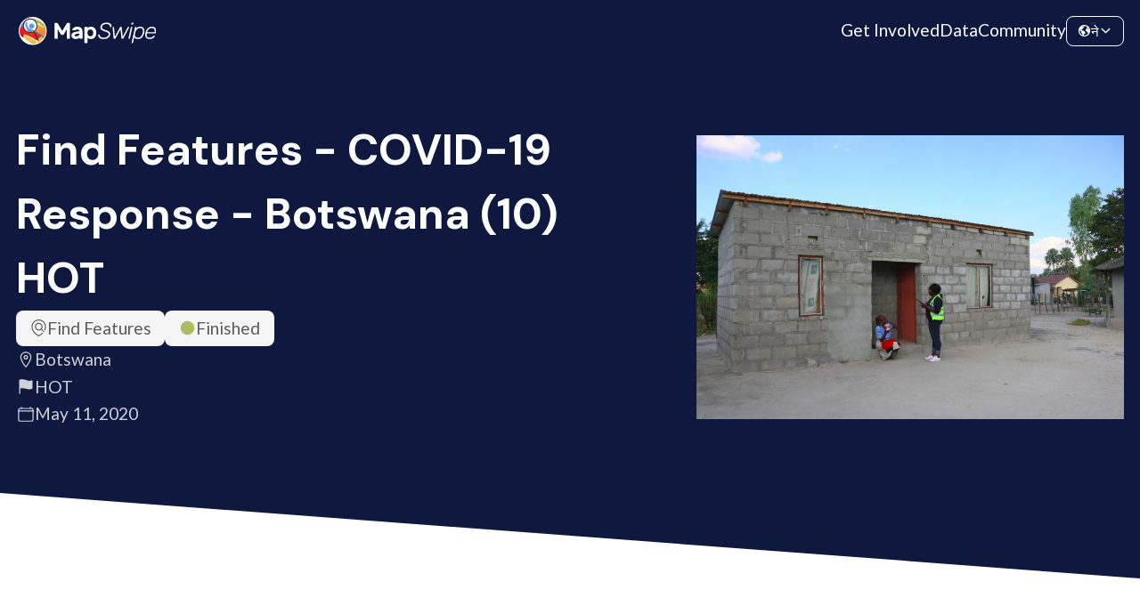

--- FILE ---
content_type: text/html; charset=utf-8
request_url: https://mapswipe.org/ne/projects/-M72KKy41bxFsCqgTTab/
body_size: 11171
content:
<!DOCTYPE html><html lang="ne"><head><meta charSet="utf-8"/><meta name="viewport" content="width=device-width"/><title>Find Features - COVID-19 Response - Botswana (10) HOT | MapSwipe</title><meta name="description" content="Volunteer from your phone. Make a difference worldwide."/><meta property="og:type" content="website"/><meta property="og:updated_time" content="1768523321367"/><meta property="og:title" content="Find Features - COVID-19 Response - Botswana (10) HOT | MapSwipe"/><meta property="og:description" content="Volunteer from your phone. Make a difference worldwide."/><meta property="og:image" content="https://mapswipe.org/ms-logo.png"/><meta property="twitter:title" content="Find Features - COVID-19 Response - Botswana (10) HOT | MapSwipe"/><meta property="twitter:description" content="Volunteer from your phone. Make a difference worldwide."/><meta property="twitter:image" content="https://mapswipe.org/ms-logo.png"/><meta name="next-head-count" content="12"/><link rel="shortcut icon" href="/logo-compact.svg"/><link rel="preload" href="/_next/static/media/4de1fea1a954a5b6-s.p.woff2" as="font" type="font/woff2" crossorigin="anonymous" data-next-font="size-adjust"/><link rel="preload" href="/_next/static/media/6d664cce900333ee-s.p.woff2" as="font" type="font/woff2" crossorigin="anonymous" data-next-font="size-adjust"/><link rel="preload" href="/_next/static/media/13971731025ec697-s.p.woff2" as="font" type="font/woff2" crossorigin="anonymous" data-next-font="size-adjust"/><link rel="preload" href="/_next/static/css/fd27b62a3ac514bc.css" as="style"/><link rel="stylesheet" href="/_next/static/css/fd27b62a3ac514bc.css" data-n-g=""/><link rel="preload" href="/_next/static/css/9f63f5644beb1d60.css" as="style"/><link rel="stylesheet" href="/_next/static/css/9f63f5644beb1d60.css" data-n-p=""/><link rel="preload" href="/_next/static/css/fd37584aa3f9cb47.css" as="style"/><link rel="stylesheet" href="/_next/static/css/fd37584aa3f9cb47.css" data-n-p=""/><noscript data-n-css=""></noscript><script defer="" nomodule="" src="/_next/static/chunks/polyfills-78c92fac7aa8fdd8.js"></script><script src="/_next/static/chunks/webpack-1ad2f36e9ed6c159.js" defer=""></script><script src="/_next/static/chunks/framework-305cb810cde7afac.js" defer=""></script><script src="/_next/static/chunks/main-5eb31eb8082d502e.js" defer=""></script><script src="/_next/static/chunks/pages/_app-b042db4e1ffc1b2d.js" defer=""></script><script src="/_next/static/chunks/252f366e-921db91dcb119cec.js" defer=""></script><script src="/_next/static/chunks/1bfc9850-e84784eb19c4f39d.js" defer=""></script><script src="/_next/static/chunks/ae51ba48-6497a78c41903777.js" defer=""></script><script src="/_next/static/chunks/251-ccc343fcb0888166.js" defer=""></script><script src="/_next/static/chunks/600-84d81bac3371a438.js" defer=""></script><script src="/_next/static/chunks/204-9e398d1edb5f5edd.js" defer=""></script><script src="/_next/static/chunks/322-b376cc54ef403192.js" defer=""></script><script src="/_next/static/chunks/410-0c3f445b8f6c0a57.js" defer=""></script><script src="/_next/static/chunks/324-a8d4f9fa2a2e3be7.js" defer=""></script><script src="/_next/static/chunks/pages/%5Blocale%5D/projects/%5Bid%5D-634e118a9b5d034a.js" defer=""></script><script src="/_next/static/xsRFtWkS9IpeLXRagsEHG/_buildManifest.js" defer=""></script><script src="/_next/static/xsRFtWkS9IpeLXRagsEHG/_ssgManifest.js" defer=""></script><style id="__jsx-3049926472">:root{--font-family-lato:'__Lato_74876c', '__Lato_Fallback_74876c';--font-family-dm-sans:'__DM_Sans_fe6373', '__DM_Sans_Fallback_fe6373'}</style></head><body><div id="__next"><div class="styles_page__nD_k5"><div class="styles_navbar__7YI6G styles_navbar__k10cg"><div class="styles_navbarContent__g0UlX"><a class="styles_logo__fDcLO styles_link__MbufE" href="/ne/"><div class="styles_imageWrapper__QzzMq"><img alt="Mapswipe Logo" loading="lazy" decoding="async" data-nimg="fill" class="styles_image__aCtb8" style="position:absolute;height:100%;width:100%;left:0;top:0;right:0;bottom:0;color:transparent" sizes="100vw" srcSet="/_next/static/chunks/images/logo.640.75.svg 640w, /_next/static/chunks/images/logo.960.75.svg 960w, /_next/static/chunks/images/logo.1280.75.svg 1280w, /_next/static/chunks/images/logo.1600.75.svg 1600w, /_next/static/chunks/images/logo.1920.75.svg 1920w" src="/_next/static/chunks/images/logo.1920.75.svg"/></div></a><div class="styles_routes__L4nq1"><a class="styles_link__jrhY6 styles_link__MbufE" href="/ne/get-involved/">Get Involved</a><a class="styles_link__jrhY6 styles_link__MbufE" href="/ne/data/">Data</a><a class="styles_link__jrhY6 styles_link__MbufE" href="https://community.mapswipe.org/">Community</a></div><div class="styles_rightContainer__DzfdJ"><button class="styles_dropdown__sQdce styles_button__o56sT styles_border__46FsK" type="button"><svg stroke="currentColor" fill="currentColor" stroke-width="0" viewBox="0 0 512 512" height="1em" width="1em" xmlns="http://www.w3.org/2000/svg"><path d="M267 474l-.8-.13a.85.85 0 00.8.13zm181.9-286.22a5.51 5.51 0 00-10.67-.63A5.52 5.52 0 01433 191h-15.47a5.48 5.48 0 01-2.84-.79l-22.38-13.42a5.48 5.48 0 00-2.84-.79h-35.8a5.48 5.48 0 00-3.06.93l-44.15 29.43A5.52 5.52 0 00304 211v41.74a5.51 5.51 0 002.92 4.87l57.89 30.9a5.55 5.55 0 012.92 4.8l.27 23.49a5.53 5.53 0 002.85 4.75l23.26 12.87a5.54 5.54 0 012.85 4.83v48.6a5.52 5.52 0 009.17 4.14c9.38-8.26 22.83-20.32 24.62-23.08q4.44-6.87 8.33-14.07a207.39 207.39 0 0013.6-31c12.68-36.71 2.66-102.7-3.78-136.06zM286.4 302.8l-61.33-46a4 4 0 00-2.4-.8h-29.1a3.78 3.78 0 01-2.68-1.11l-13.72-13.72a4 4 0 00-2.83-1.17h-53.19a3.79 3.79 0 01-2.68-6.47l8.42-8.42a3.78 3.78 0 012.68-1.11h32.37a8 8 0 007.7-5.83l6.89-24.5a4 4 0 012-2.47L206 177.06a3.79 3.79 0 002.05-3.37v-12.5a3.82 3.82 0 01.68-2.17l14.6-21.02a3.75 3.75 0 011.78-1.38l20.43-7.67a3.79 3.79 0 002.46-3.55V114a3.8 3.8 0 00-1.69-3.16l-20.48-13.62A3.83 3.83 0 00222 97l-27.88 13.94a3.78 3.78 0 01-4-.41l-13.22-10.45a3.8 3.8 0 01.1-6l10.74-7.91a3.78 3.78 0 00-.09-6.16l-16.73-11.67a3.78 3.78 0 00-4-.22c-6.05 3.31-23.8 13.11-30.1 17.52a209.48 209.48 0 00-68.16 80c-1.82 3.76-4.07 7.59-4.29 11.72s-3.46 13.35-4.81 17.08a3.78 3.78 0 00.24 3.1l35.69 65.58a3.74 3.74 0 001.38 1.44l37.55 22.54a3.78 3.78 0 011.81 2.73l7.52 54.54a3.82 3.82 0 001.61 2.61l29.3 20.14a4 4 0 011.65 2.48l15.54 73.8a3.6 3.6 0 00.49 1.22c1.46 2.36 7.28 11 14.3 12.28-.65.18-1.23.59-1.88.78a47.63 47.63 0 015 1.16c2 .54 4 1 6 1.43 3.13.62 3.44 1.1 4.94-1.68 2-3.72 4.29-5 6-5.46a3.85 3.85 0 002.89-2.9l10.07-46.68a4 4 0 011.6-2.42l45-31.9a4 4 0 001.69-3.27V306a4 4 0 00-1.55-3.2z"></path><path d="M262 48s-3.65.21-4.39.23q-8.13.24-16.22 1.12A207.45 207.45 0 00184.21 64c2.43 1.68-1.75 3.22-1.75 3.22L189 80h35l24 12 21-12zm92.23 72.06l16.11-14a4 4 0 00-.94-6.65l-18.81-8.73a4 4 0 00-5.3 1.9l-7.75 16.21a4 4 0 001.49 5.11l10.46 6.54a4 4 0 004.74-.38zm75.41 20.61l-5.83-9c-.09-.14-.17-.28-.25-.43-1.05-2.15-9.74-19.7-17-26.51-5.45-5.15-7-3.67-7.43-2.53a3.77 3.77 0 01-1.19 1.6l-28.84 23.31a4 4 0 01-2.51.89h-14.93a4 4 0 00-2.83 1.17l-12 12a4 4 0 000 5.66l12 12a4 4 0 002.83 1.17h75.17a4 4 0 004-4.17l-.55-13.15a4 4 0 00-.64-2.01z"></path><path d="M256 72a184 184 0 11-130.1 53.9A182.77 182.77 0 01256 72m0-40C132.3 32 32 132.3 32 256s100.3 224 224 224 224-100.3 224-224S379.7 32 256 32z"></path></svg><span class="styles_currentLocale__AsXUp">ने</span><svg stroke="currentColor" fill="currentColor" stroke-width="0" viewBox="0 0 512 512" height="1em" width="1em" xmlns="http://www.w3.org/2000/svg"><path fill="none" stroke-linecap="round" stroke-linejoin="round" stroke-width="48" d="M112 184l144 144 144-144"></path></svg></button><button class="styles_menu___RSgm styles_button__o56sT" name="toggle" type="button"><svg stroke="currentColor" fill="currentColor" stroke-width="0" viewBox="0 0 24 24" height="1em" width="1em" xmlns="http://www.w3.org/2000/svg"><path fill="none" d="M0 0h24v24H0z"></path><path d="M3 18h18v-2H3v2zm0-5h18v-2H3v2zm0-7v2h18V6H3z"></path></svg></button></div></div></div><main class="styles_mainContent__OpYVG styles_project__o1bEQ jsx-3049926472 "><div class="styles_hero__T75RR styles_hero__ObiYV"><div class="styles_section__jMR1T"><div class="styles_mainContent__dLF48 styles_mainContent__umy32"><div class="styles_left__9wa91"><h2 class="styles_heading__YcHzY styles_extraLarge__g1OKz styles_heading__YcHzY styles_heading__zx7xV">Find Features - COVID-19 Response - Botswana (10) HOT</h2><div class="styles_description__2G2xz"><div class="styles_heroDescription__HY_UK"><div class="styles_topTags___jdpd"><div class="styles_tag__Crrr7 styles_medium__p7duO"><svg class="styles_icon__MQRu9 styles_small__bqW1C" id="Layer_2" data-name="Layer 2" xmlns="http://www.w3.org/2000/svg" viewBox="0 0 138 162"><g id="Layer_1-2" data-name="Layer 1"><path id="Find" d="m138,69c0,2.38-.13,4.8-.37,7.19-.76,8.49-2.68,16.63-5.76,24.4-1.1,2.79-4.29,4.16-6.95,2.77-2.36-1.23-3.27-3.94-2.36-6.25,2.73-6.95,4.43-14.23,5.11-21.89.29-2.84.39-5.59.29-8.27-1.1-30.68-25.94-55.72-56.62-56.92-33.6-1.31-61.35,25.64-61.35,58.95,0,2.04.11,4.11.32,6.16,2.75,30.88,21.95,55.78,58.68,76.14,12.52-6.94,22.99-14.41,31.48-22.46,1.71-1.62,4.35-2.03,6.3-.71,2.69,1.82,2.94,5.54.72,7.67-9.74,9.33-21.79,17.88-36.13,25.6-.74.4-1.55.6-2.37.6s-1.63-.2-2.37-.6C25.74,139.4,3.44,110.71.37,76.12c-.24-2.32-.37-4.74-.37-7.12C0,30.95,30.95,0,69,0s69,30.95,69,69Zm-17.35,44.58c1.65,1.65,2.05,4.66.69,6.55-1.01,1.41-2.55,2.12-4.09,2.12-1.28,0-2.56-.49-3.54-1.46l-22.34-22.34c-7.37,5.61-16.89,8.53-27.1,7.26-16.84-2.1-30.22-15.71-32.05-32.58-2.57-23.63,17.27-43.46,40.9-40.9,16.87,1.83,30.48,15.21,32.58,32.05,1.27,10.2-1.65,19.73-7.26,27.1l22.2,22.2Zm-24.73-42.37c1.32-16.62-12.5-30.44-29.11-29.11-13.08,1.04-23.67,11.63-24.71,24.71-1.32,16.62,12.5,30.44,29.11,29.11,13.08-1.04,23.67-11.63,24.71-24.71Z"></path></g></svg>Find Features</div><div class="styles_tag__Crrr7 styles_medium__p7duO"><svg stroke="currentColor" fill="currentColor" stroke-width="0" viewBox="0 0 512 512" class="styles_finished__zGE_c" height="1em" width="1em" xmlns="http://www.w3.org/2000/svg"><path d="M256 464c-114.69 0-208-93.31-208-208S141.31 48 256 48s208 93.31 208 208-93.31 208-208 208z"></path></svg>Finished</div></div><div class="styles_bottomTags__x9Xog"><div title="Location" class="styles_heroTag__S76SU styles_tag__Crrr7 styles_transparent__HH8_h styles_medium__p7duO"><svg stroke="currentColor" fill="currentColor" stroke-width="0" viewBox="0 0 512 512" height="1em" width="1em" xmlns="http://www.w3.org/2000/svg"><path fill="none" stroke-linecap="round" stroke-linejoin="round" stroke-width="32" d="M256 48c-79.5 0-144 61.39-144 137 0 87 96 224.87 131.25 272.49a15.77 15.77 0 0025.5 0C304 409.89 400 272.07 400 185c0-75.61-64.5-137-144-137z"></path><circle cx="256" cy="192" r="48" fill="none" stroke-linecap="round" stroke-linejoin="round" stroke-width="32"></circle></svg>Botswana</div><div title="Requesting organization" class="styles_heroTag__S76SU styles_tag__Crrr7 styles_transparent__HH8_h styles_medium__p7duO"><svg stroke="currentColor" fill="currentColor" stroke-width="0" viewBox="0 0 512 512" height="1em" width="1em" xmlns="http://www.w3.org/2000/svg"><path d="M80 480a16 16 0 01-16-16V68.13a24 24 0 0111.9-20.72C88 40.38 112.38 32 160 32c37.21 0 78.83 14.71 115.55 27.68C305.12 70.13 333.05 80 352 80a183.84 183.84 0 0071-14.5 18 18 0 0125 16.58v219.36a20 20 0 01-12 18.31c-8.71 3.81-40.51 16.25-84 16.25-24.14 0-54.38-7.14-86.39-14.71C229.63 312.79 192.43 304 160 304c-36.87 0-55.74 5.58-64 9.11V464a16 16 0 01-16 16z"></path></svg>HOT</div><div title="Created at" class="styles_heroTag__S76SU styles_tag__Crrr7 styles_transparent__HH8_h styles_medium__p7duO"><svg stroke="currentColor" fill="currentColor" stroke-width="0" viewBox="0 0 512 512" height="1em" width="1em" xmlns="http://www.w3.org/2000/svg"><rect width="416" height="384" x="48" y="80" fill="none" stroke-linejoin="round" stroke-width="32" rx="48"></rect><path fill="none" stroke-linecap="round" stroke-linejoin="round" stroke-width="32" d="M128 48v32m256-32v32m80 80H48"></path></svg>May 11, 2020</div></div></div></div><div></div></div><div class="styles_right__PZHxH"><div class="styles_illustration__k2l4G styles_imageWrapper__QzzMq"><img src="https://backend.mapswipe.org/media/project/1674/asset/input/01K7E6714EPEAZT5E9CVNE421K/Selection_010.jpg" class="styles_image__aCtb8 styles_nonOptimizedImage__m8YSz" alt="Find Features - COVID-19 Response - Botswana (10) HOT"/></div></div></div></div><div class="styles_angledBackground__2U7ek"></div></div><section class="styles_section__XdkaH styles_overviewSection__7ok8Y"><div class="styles_container__eaKJ_"><div><div class="styles_overviewContent__Q487X"><div class="styles_content__vuYq3"><h4 class="styles_heading__YcHzY styles_medium__sfoxr styles_heading__YcHzY">Project overview</h4><div class="styles_description__4gVDf"><div class="styles_htmlOutput__6xuSI styles_description__4gVDf">In response to COVID-19, we're working to map all buildings in Botswana in OpenStreetMap at the request of the Botswana Institute of Geomatics. This data will immediately be used to support the government's monitoring and response efforts. Your contribution today in completing the basemap of Botswana will go beyond this activation towards fighting ongoing health crises including malaria & HIV/AIDS.</div></div></div><div class="styles_stats__G5s0S"><div class="styles_keyFigure__SXOZh styles_largeFigure__a0_YE styles_figure__CmwbR styles_circle__8_kiV"><div class="styles_value__dbLQT">3786<svg stroke="currentColor" fill="currentColor" stroke-width="0" viewBox="0 0 448 512" class="styles_icon__q8x3z" height="1em" width="1em" xmlns="http://www.w3.org/2000/svg"><path d="M416 208H272V64c0-17.67-14.33-32-32-32h-32c-17.67 0-32 14.33-32 32v144H32c-17.67 0-32 14.33-32 32v32c0 17.67 14.33 32 32 32h144v144c0 17.67 14.33 32 32 32h32c17.67 0 32-14.33 32-32V304h144c17.67 0 32-14.33 32-32v-32c0-17.67-14.33-32-32-32z"></path></svg></div><div class="styles_label__A_1Bv"><span>km<sup>2</sup></span></div><div class="styles_description__SiaoQ"></div></div><div class="styles_keyFigure__SXOZh styles_figure__CmwbR styles_circle__8_kiV styles_complement__n6xwn"><div class="styles_value__dbLQT">191<svg stroke="currentColor" fill="currentColor" stroke-width="0" viewBox="0 0 448 512" class="styles_icon__q8x3z" height="1em" width="1em" xmlns="http://www.w3.org/2000/svg"><path d="M416 208H272V64c0-17.67-14.33-32-32-32h-32c-17.67 0-32 14.33-32 32v144H32c-17.67 0-32 14.33-32 32v32c0 17.67 14.33 32 32 32h144v144c0 17.67 14.33 32 32 32h32c17.67 0 32-14.33 32-32V304h144c17.67 0 32-14.33 32-32v-32c0-17.67-14.33-32-32-32z"></path></svg></div><div class="styles_label__A_1Bv">Contributors</div><div class="styles_description__SiaoQ"></div></div></div></div></div></div></section><section class="styles_section__XdkaH styles_statsSection__QpOCM"><div class="styles_container__eaKJ_ styles_statsContainer__ayTJ8"><div class="styles_content__vuYq3"><div class="styles_rightContainer__oRIHj"><div class="styles_progressBar__9WZQ4"><div class="styles_progressLabel__mFtBS"><div>Project Completion</div><div>99% completed</div></div><div class="styles_track__V8U3t"><div style="width:99%" class="styles_progress__tqvra"></div></div></div><div class="styles_chartContainer__BWEVW"><div class="styles_timelineChartContainer__3A5VV"><div class="styles_emptyChart__qalCQ"><svg stroke="currentColor" fill="currentColor" stroke-width="0" viewBox="0 0 512 512" class="styles_chartIcon__BolFd" height="1em" width="1em" xmlns="http://www.w3.org/2000/svg"><path d="M128 496H48V304h80zm224 0h-80V208h80zm112 0h-80V96h80zm-224 0h-80V16h80z"></path></svg><div class="styles_message__fwXmW">Not enough data points for the chart!</div></div></div></div></div></div><div class="styles_actions__O8_QU styles_lastFetchedContainer__TZZCH">Last updated: Oct 13, 2025</div></div></section><section class="styles_section__XdkaH styles_withAlternativeBackground__PSuDg styles_downloadSection__kLQId"><div class="styles_container__eaKJ_"><div class="styles_headingContainer__C1Q4C"><h4 class="styles_heading__YcHzY styles_medium__sfoxr styles_heading__YcHzY styles_heading__MjlPR">Download the data</h4><div class="styles_description__Ht5rm styles_downloadDescription__bfxFw">Below you&#x27;ll find the data downloads for this MapSwipe project, including a GeoJSON file that can be imported into the HOT Tasking Manager for more detailed mapping of the area. If you need more information or if you have a special request related to MapSwipe data get in contact with the team at the Heidelberg Institute for Geoinformation Technology</div></div><div class="styles_urlList__HFYoO"><div class="styles_card__U7boo"><div class="styles_cardContent__tZgho"><div class="styles_headerWrapper__9Tuk_"><div class="styles_header__j7ziU"><h6 class="styles_heading__YcHzY styles_extraSmall__8kZyU styles_heading__YcHzY styles_heading__Bc5Qr">Aggregated Results</h6></div><div>Aggregated Results. This gives you the unfiltered MapSwipe results aggregated on the task level. This is most suited if you want to apply some custom data processing with the MapSwipe data, e.g. select only specific tasks. Check our documentation for more details. (Note that you need to unzip this .gz file before you can use it.)</div></div><div class="styles_childrenContainer__n3zqU styles_downloadCard__8DUVt"><div class="styles_fileDetails__GCw8L"><div class="styles_tag__Crrr7 styles_medium__p7duO">GZIP</div><div>3.9 MB</div></div><a class="styles_link__F2vzU styles_link__MbufE styles_buttonTransparent__ESH0_" href="https://backend.mapswipe.org/media/project/1674/asset/export/01K7E67179FEQQXGW3RJAE90PE/agg_results_-M72KKy41bxFsCqgTTab.csv.gz"><svg stroke="currentColor" fill="currentColor" stroke-width="0" viewBox="0 0 512 512" height="1em" width="1em" xmlns="http://www.w3.org/2000/svg"><path fill="none" stroke-linecap="round" stroke-linejoin="round" stroke-width="32" d="M336 176h40a40 40 0 0140 40v208a40 40 0 01-40 40H136a40 40 0 01-40-40V216a40 40 0 0140-40h40"></path><path fill="none" stroke-linecap="round" stroke-linejoin="round" stroke-width="32" d="M176 272l80 80 80-80M256 48v288"></path></svg>Download</a></div></div></div><div class="styles_card__U7boo"><div class="styles_cardContent__tZgho"><div class="styles_headerWrapper__9Tuk_"><div class="styles_header__j7ziU"><h6 class="styles_heading__YcHzY styles_extraSmall__8kZyU styles_heading__YcHzY styles_heading__Bc5Qr">Aggregated Results (with Geometry)</h6></div><div>Aggregated Results. This gives you the unfiltered MapSwipe results aggregated on the task level. This is most suited if you want to apply some custom data processing with the MapSwipe data, e.g. select only specific tasks. Check our documentation for more details. (Note that you need to unzip this .gz file before you can use it.)</div></div><div class="styles_childrenContainer__n3zqU styles_downloadCard__8DUVt"><div class="styles_fileDetails__GCw8L"><div class="styles_tag__Crrr7 styles_medium__p7duO">GZIP</div><div>3.9 MB</div></div><a class="styles_link__F2vzU styles_link__MbufE styles_buttonTransparent__ESH0_" href="https://backend.mapswipe.org/media/project/1674/asset/export/01K7E671A8HYF0G5ZX3VK8WZFT/agg_results_-M72KKy41bxFsCqgTTab_geom.geojson.gz"><svg stroke="currentColor" fill="currentColor" stroke-width="0" viewBox="0 0 512 512" height="1em" width="1em" xmlns="http://www.w3.org/2000/svg"><path fill="none" stroke-linecap="round" stroke-linejoin="round" stroke-width="32" d="M336 176h40a40 40 0 0140 40v208a40 40 0 01-40 40H136a40 40 0 01-40-40V216a40 40 0 0140-40h40"></path><path fill="none" stroke-linecap="round" stroke-linejoin="round" stroke-width="32" d="M176 272l80 80 80-80M256 48v288"></path></svg>Download</a></div></div></div><div class="styles_card__U7boo"><div class="styles_cardContent__tZgho"><div class="styles_headerWrapper__9Tuk_"><div class="styles_header__j7ziU"><h6 class="styles_heading__YcHzY styles_extraSmall__8kZyU styles_heading__YcHzY styles_heading__Bc5Qr">Groups</h6></div><div>Groups. (Note that you need to unzip this .gz file before you can use it.)</div></div><div class="styles_childrenContainer__n3zqU styles_downloadCard__8DUVt"><div class="styles_fileDetails__GCw8L"><div class="styles_tag__Crrr7 styles_medium__p7duO">GZIP</div><div>6.1 kB</div></div><a class="styles_link__F2vzU styles_link__MbufE styles_buttonTransparent__ESH0_" href="https://backend.mapswipe.org/media/project/1674/asset/export/01K7E671C9WEC2EZDQ3Y3MSS47/groups_-M72KKy41bxFsCqgTTab.csv.gz"><svg stroke="currentColor" fill="currentColor" stroke-width="0" viewBox="0 0 512 512" height="1em" width="1em" xmlns="http://www.w3.org/2000/svg"><path fill="none" stroke-linecap="round" stroke-linejoin="round" stroke-width="32" d="M336 176h40a40 40 0 0140 40v208a40 40 0 01-40 40H136a40 40 0 01-40-40V216a40 40 0 0140-40h40"></path><path fill="none" stroke-linecap="round" stroke-linejoin="round" stroke-width="32" d="M176 272l80 80 80-80M256 48v288"></path></svg>Download</a></div></div></div><div class="styles_card__U7boo"><div class="styles_cardContent__tZgho"><div class="styles_headerWrapper__9Tuk_"><div class="styles_header__j7ziU"><h6 class="styles_heading__YcHzY styles_extraSmall__8kZyU styles_heading__YcHzY styles_heading__Bc5Qr">History</h6></div><div>History</div></div><div class="styles_childrenContainer__n3zqU styles_downloadCard__8DUVt"><div class="styles_fileDetails__GCw8L"><div class="styles_tag__Crrr7 styles_medium__p7duO">CSV</div><div>1 kB</div></div><a class="styles_link__F2vzU styles_link__MbufE styles_buttonTransparent__ESH0_" href="https://backend.mapswipe.org/media/project/1674/asset/export/01K7E671DVVYFK0THSG0SJP85P/history_-M72KKy41bxFsCqgTTab.csv"><svg stroke="currentColor" fill="currentColor" stroke-width="0" viewBox="0 0 512 512" height="1em" width="1em" xmlns="http://www.w3.org/2000/svg"><path fill="none" stroke-linecap="round" stroke-linejoin="round" stroke-width="32" d="M336 176h40a40 40 0 0140 40v208a40 40 0 01-40 40H136a40 40 0 01-40-40V216a40 40 0 0140-40h40"></path><path fill="none" stroke-linecap="round" stroke-linejoin="round" stroke-width="32" d="M176 272l80 80 80-80M256 48v288"></path></svg>Download</a></div></div></div><div class="styles_card__U7boo"><div class="styles_cardContent__tZgho"><div class="styles_headerWrapper__9Tuk_"><div class="styles_header__j7ziU"><h6 class="styles_heading__YcHzY styles_extraSmall__8kZyU styles_heading__YcHzY styles_heading__Bc5Qr">Results</h6></div><div>This gives you the unfiltered MapSwipe results. (Note that you need to unzip this .gz file before you can use it.)</div></div><div class="styles_childrenContainer__n3zqU styles_downloadCard__8DUVt"><div class="styles_fileDetails__GCw8L"><div class="styles_tag__Crrr7 styles_medium__p7duO">GZIP</div><div>1.9 MB</div></div><a class="styles_link__F2vzU styles_link__MbufE styles_buttonTransparent__ESH0_" href="https://backend.mapswipe.org/media/project/1674/asset/export/01K7E671G46MMGT0SG2DEC9BBC/results_-M72KKy41bxFsCqgTTab.csv.gz"><svg stroke="currentColor" fill="currentColor" stroke-width="0" viewBox="0 0 512 512" height="1em" width="1em" xmlns="http://www.w3.org/2000/svg"><path fill="none" stroke-linecap="round" stroke-linejoin="round" stroke-width="32" d="M336 176h40a40 40 0 0140 40v208a40 40 0 01-40 40H136a40 40 0 01-40-40V216a40 40 0 0140-40h40"></path><path fill="none" stroke-linecap="round" stroke-linejoin="round" stroke-width="32" d="M176 272l80 80 80-80M256 48v288"></path></svg>Download</a></div></div></div><div class="styles_card__U7boo"><div class="styles_cardContent__tZgho"><div class="styles_headerWrapper__9Tuk_"><div class="styles_header__j7ziU"><h6 class="styles_heading__YcHzY styles_extraSmall__8kZyU styles_heading__YcHzY styles_heading__Bc5Qr">Tasks</h6></div><div>Tasks. (Note that you need to unzip this .gz file before you can use it.)</div></div><div class="styles_childrenContainer__n3zqU styles_downloadCard__8DUVt"><div class="styles_fileDetails__GCw8L"><div class="styles_tag__Crrr7 styles_medium__p7duO">GZIP</div><div>3.2 MB</div></div><a class="styles_link__F2vzU styles_link__MbufE styles_buttonTransparent__ESH0_" href="https://backend.mapswipe.org/media/project/1674/asset/export/01K7E671JHENY4HTS8MA05VB62/tasks_-M72KKy41bxFsCqgTTab.csv.gz"><svg stroke="currentColor" fill="currentColor" stroke-width="0" viewBox="0 0 512 512" height="1em" width="1em" xmlns="http://www.w3.org/2000/svg"><path fill="none" stroke-linecap="round" stroke-linejoin="round" stroke-width="32" d="M336 176h40a40 40 0 0140 40v208a40 40 0 01-40 40H136a40 40 0 01-40-40V216a40 40 0 0140-40h40"></path><path fill="none" stroke-linecap="round" stroke-linejoin="round" stroke-width="32" d="M176 272l80 80 80-80M256 48v288"></path></svg>Download</a></div></div></div><div class="styles_card__U7boo"><div class="styles_cardContent__tZgho"><div class="styles_headerWrapper__9Tuk_"><div class="styles_header__j7ziU"><h6 class="styles_heading__YcHzY styles_extraSmall__8kZyU styles_heading__YcHzY styles_heading__Bc5Qr">Users</h6></div><div>This dataset contains information on the individual contributions per user. This tells you for instance the most active users of this project. (Note that you need to unzip this .gz file before you can use it.)</div></div><div class="styles_childrenContainer__n3zqU styles_downloadCard__8DUVt"><div class="styles_fileDetails__GCw8L"><div class="styles_tag__Crrr7 styles_medium__p7duO">GZIP</div><div>8.1 kB</div></div><a class="styles_link__F2vzU styles_link__MbufE styles_buttonTransparent__ESH0_" href="https://backend.mapswipe.org/media/project/1674/asset/export/01K7E671MJEGNRP67SSZHK4QWF/users_-M72KKy41bxFsCqgTTab.csv.gz"><svg stroke="currentColor" fill="currentColor" stroke-width="0" viewBox="0 0 512 512" height="1em" width="1em" xmlns="http://www.w3.org/2000/svg"><path fill="none" stroke-linecap="round" stroke-linejoin="round" stroke-width="32" d="M336 176h40a40 40 0 0140 40v208a40 40 0 01-40 40H136a40 40 0 01-40-40V216a40 40 0 0140-40h40"></path><path fill="none" stroke-linecap="round" stroke-linejoin="round" stroke-width="32" d="M176 272l80 80 80-80M256 48v288"></path></svg>Download</a></div></div></div><div class="styles_card__U7boo"><div class="styles_cardContent__tZgho"><div class="styles_headerWrapper__9Tuk_"><div class="styles_header__j7ziU"><h6 class="styles_heading__YcHzY styles_extraSmall__8kZyU styles_heading__YcHzY styles_heading__Bc5Qr">Area of Interest</h6></div><div>This dataset contains information on the project region.</div></div><div class="styles_childrenContainer__n3zqU styles_downloadCard__8DUVt"><div class="styles_fileDetails__GCw8L"><div class="styles_tag__Crrr7 styles_medium__p7duO">GEOJSON</div><div>0.7 kB</div></div><a class="styles_link__F2vzU styles_link__MbufE styles_buttonTransparent__ESH0_" href="https://backend.mapswipe.org/media/project/1674/asset/export/01K7E671PBSM9T8X1XSXCSGW7G/project_geom_-M72KKy41bxFsCqgTTab.geojson"><svg stroke="currentColor" fill="currentColor" stroke-width="0" viewBox="0 0 512 512" height="1em" width="1em" xmlns="http://www.w3.org/2000/svg"><path fill="none" stroke-linecap="round" stroke-linejoin="round" stroke-width="32" d="M336 176h40a40 40 0 0140 40v208a40 40 0 01-40 40H136a40 40 0 01-40-40V216a40 40 0 0140-40h40"></path><path fill="none" stroke-linecap="round" stroke-linejoin="round" stroke-width="32" d="M176 272l80 80 80-80M256 48v288"></path></svg>Download</a></div></div></div><div class="styles_card__U7boo"><div class="styles_cardContent__tZgho"><div class="styles_headerWrapper__9Tuk_"><div class="styles_header__j7ziU"><h6 class="styles_heading__YcHzY styles_extraSmall__8kZyU styles_heading__YcHzY styles_heading__Bc5Qr">HOT Tasking Manager Geometries</h6></div><div>This dataset contains shapes that are ready to use in the HOT Tasking Manager. Currently, the geometries consist of maximum 15 MapSwipe Tasks, where at least 35% of all users indicated the presence of a building by classifying as &quot;yes&quot; or &quot;maybe&quot;</div></div><div class="styles_childrenContainer__n3zqU styles_downloadCard__8DUVt"><div class="styles_fileDetails__GCw8L"><div class="styles_tag__Crrr7 styles_medium__p7duO">GEOJSON</div><div>69.8 kB</div></div><a class="styles_link__F2vzU styles_link__MbufE styles_buttonTransparent__ESH0_" href="https://backend.mapswipe.org/media/project/1674/asset/export/01K7E671T2X2KMWXWMJ1002B4Y/hot_tm_-M72KKy41bxFsCqgTTab.geojson"><svg stroke="currentColor" fill="currentColor" stroke-width="0" viewBox="0 0 512 512" height="1em" width="1em" xmlns="http://www.w3.org/2000/svg"><path fill="none" stroke-linecap="round" stroke-linejoin="round" stroke-width="32" d="M336 176h40a40 40 0 0140 40v208a40 40 0 01-40 40H136a40 40 0 01-40-40V216a40 40 0 0140-40h40"></path><path fill="none" stroke-linecap="round" stroke-linejoin="round" stroke-width="32" d="M176 272l80 80 80-80M256 48v288"></path></svg>Download</a></div></div></div><div class="styles_card__U7boo"><div class="styles_cardContent__tZgho"><div class="styles_headerWrapper__9Tuk_"><div class="styles_header__j7ziU"><h6 class="styles_heading__YcHzY styles_extraSmall__8kZyU styles_heading__YcHzY styles_heading__Bc5Qr">Moderate to High Agreement Yes Maybe Geometries</h6></div><div>This dataset contains all results where at least 35% of users submitted a &quot;yes&quot; or &quot;maybe&quot; classification. The output dataset depicts the union of all selected results.</div></div><div class="styles_childrenContainer__n3zqU styles_downloadCard__8DUVt"><div class="styles_fileDetails__GCw8L"><div class="styles_tag__Crrr7 styles_medium__p7duO">GEOJSON</div><div>0.1 MB</div></div><a class="styles_link__F2vzU styles_link__MbufE styles_buttonTransparent__ESH0_" href="https://backend.mapswipe.org/media/project/1674/asset/export/01K7E671R680BTRABETFRR0WN8/yes_maybe_-M72KKy41bxFsCqgTTab.geojson"><svg stroke="currentColor" fill="currentColor" stroke-width="0" viewBox="0 0 512 512" height="1em" width="1em" xmlns="http://www.w3.org/2000/svg"><path fill="none" stroke-linecap="round" stroke-linejoin="round" stroke-width="32" d="M336 176h40a40 40 0 0140 40v208a40 40 0 01-40 40H136a40 40 0 01-40-40V216a40 40 0 0140-40h40"></path><path fill="none" stroke-linecap="round" stroke-linejoin="round" stroke-width="32" d="M176 272l80 80 80-80M256 48v288"></path></svg>Download</a></div></div></div></div></div></section><section class="styles_section__XdkaH"><div class="styles_container__eaKJ_"><div class="styles_headingContainer__C1Q4C"><h4 class="styles_heading__YcHzY styles_medium__sfoxr styles_heading__YcHzY styles_heading__MjlPR">Our license</h4><div class="styles_description__Ht5rm"><div class="styles_licenseDescription__GeCvG"><p>This project is part of the OpenStreetMap community. The goal is high-quality geographical data, freely accessible and available to everyone. OSM’s reciprocal license protects the data from being appropriated by services that do not share back to OSM.</p><p>MapSwipe is released under a &quot;liberal&quot; non-reciprocal license (Creative Commons Attribution). Whenever you want to use the data, just make sure to credit the MapSwipe contributors.</p></div></div></div></div></section></main><div class="styles_footer__4QlZZ styles_footer__UG76L"><div class="styles_topContainer__aEpyL"><div class="styles_section__MSqPz"><h5 class="styles_heading__YcHzY styles_small__JDOYa styles_heading__YcHzY styles_heading__nqptc">About Us</h5><div>MapSwipe harnesses the collective strength of volunteers to actively contribute to geospatial data projects.</div></div><div class="styles_section__MSqPz styles_midSection__YTaFw"><h5 class="styles_heading__YcHzY styles_small__JDOYa styles_heading__YcHzY styles_heading__nqptc">Quick Links</h5><div class="styles_links__tTHwy"><a class="styles_link__MbufE" href="/ne/">Home</a><a class="styles_link__MbufE" href="/ne/get-involved/">Get Involved</a><a class="styles_link__MbufE" href="/ne/data/">Data</a><a class="styles_link__MbufE" href="/ne/blogs/">Blogs</a><a class="styles_link__MbufE" href="https://community.mapswipe.org/">Community</a></div></div><div class="styles_section__MSqPz"><h5 class="styles_heading__YcHzY styles_small__JDOYa styles_heading__YcHzY styles_heading__nqptc">Follow Us On</h5><div class="styles_socialLinks__IwFwH"><a class="styles_link__MbufE styles_icon__9wXef" target="_blank" title="Facebook" href="https://www.facebook.com/TheMissingMaps"><svg stroke="currentColor" fill="currentColor" stroke-width="0" viewBox="0 0 512 512" height="1em" width="1em" xmlns="http://www.w3.org/2000/svg"><path fill-rule="evenodd" d="M480 257.35c0-123.7-100.3-224-224-224s-224 100.3-224 224c0 111.8 81.9 204.47 189 221.29V322.12h-56.89v-64.77H221V208c0-56.13 33.45-87.16 84.61-87.16 24.51 0 50.15 4.38 50.15 4.38v55.13H327.5c-27.81 0-36.51 17.26-36.51 35v42h62.12l-9.92 64.77H291v156.54c107.1-16.81 189-109.48 189-221.31z"></path></svg></a><a class="styles_link__MbufE styles_icon__9wXef" rel="me" target="_blank" title="Mastodon" href="https://floss.social/@mapswipe"><svg stroke="currentColor" fill="currentColor" stroke-width="0" viewBox="0 0 512 512" height="1em" width="1em" xmlns="http://www.w3.org/2000/svg"><path d="M480 173.59c0-104.13-68.26-134.65-68.26-134.65C377.3 23.15 318.2 16.5 256.8 16h-1.51c-61.4.5-120.46 7.15-154.88 22.94 0 0-68.27 30.52-68.27 134.65 0 23.85-.46 52.35.29 82.59C34.91 358 51.11 458.37 145.32 483.29c43.43 11.49 80.73 13.89 110.76 12.24 54.47-3 85-19.42 85-19.42l-1.79-39.5s-38.93 12.27-82.64 10.77c-43.31-1.48-89-4.67-96-57.81a108.44 108.44 0 01-1-14.9 558.91 558.91 0 0096.39 12.85c32.95 1.51 63.84-1.93 95.22-5.67 60.18-7.18 112.58-44.24 119.16-78.09 10.42-53.34 9.58-130.17 9.58-130.17zm-80.54 134.16h-50V185.38c0-25.8-10.86-38.89-32.58-38.89-24 0-36.06 15.53-36.06 46.24v67h-49.66v-67c0-30.71-12-46.24-36.06-46.24-21.72 0-32.58 13.09-32.58 38.89v122.37h-50V181.67q0-38.65 19.75-61.39c13.6-15.15 31.4-22.92 53.51-22.92 25.58 0 44.95 9.82 57.75 29.48L256 147.69l12.45-20.85c12.81-19.66 32.17-29.48 57.75-29.48 22.11 0 39.91 7.77 53.51 22.92q19.79 22.72 19.75 61.39z"></path></svg></a><a class="styles_link__MbufE styles_icon__9wXef" target="_blank" title="Instagram" href="https://www.instagram.com/themissingmaps/"><svg stroke="currentColor" fill="currentColor" stroke-width="0" viewBox="0 0 512 512" height="1em" width="1em" xmlns="http://www.w3.org/2000/svg"><path d="M349.33 69.33a93.62 93.62 0 0193.34 93.34v186.66a93.62 93.62 0 01-93.34 93.34H162.67a93.62 93.62 0 01-93.34-93.34V162.67a93.62 93.62 0 0193.34-93.34h186.66m0-37.33H162.67C90.8 32 32 90.8 32 162.67v186.66C32 421.2 90.8 480 162.67 480h186.66C421.2 480 480 421.2 480 349.33V162.67C480 90.8 421.2 32 349.33 32z"></path><path d="M377.33 162.67a28 28 0 1128-28 27.94 27.94 0 01-28 28zM256 181.33A74.67 74.67 0 11181.33 256 74.75 74.75 0 01256 181.33m0-37.33a112 112 0 10112 112 112 112 0 00-112-112z"></path></svg></a><a class="styles_link__MbufE styles_icon__9wXef" target="_blank" title="Github" href="https://github.com/mapswipe"><svg stroke="currentColor" fill="currentColor" stroke-width="0" viewBox="0 0 512 512" height="1em" width="1em" xmlns="http://www.w3.org/2000/svg"><path d="M256 32C132.3 32 32 134.9 32 261.7c0 101.5 64.2 187.5 153.2 217.9a17.56 17.56 0 003.8.4c8.3 0 11.5-6.1 11.5-11.4 0-5.5-.2-19.9-.3-39.1a102.4 102.4 0 01-22.6 2.7c-43.1 0-52.9-33.5-52.9-33.5-10.2-26.5-24.9-33.6-24.9-33.6-19.5-13.7-.1-14.1 1.4-14.1h.1c22.5 2 34.3 23.8 34.3 23.8 11.2 19.6 26.2 25.1 39.6 25.1a63 63 0 0025.6-6c2-14.8 7.8-24.9 14.2-30.7-49.7-5.8-102-25.5-102-113.5 0-25.1 8.7-45.6 23-61.6-2.3-5.8-10-29.2 2.2-60.8a18.64 18.64 0 015-.5c8.1 0 26.4 3.1 56.6 24.1a208.21 208.21 0 01112.2 0c30.2-21 48.5-24.1 56.6-24.1a18.64 18.64 0 015 .5c12.2 31.6 4.5 55 2.2 60.8 14.3 16.1 23 36.6 23 61.6 0 88.2-52.4 107.6-102.3 113.3 8 7.1 15.2 21.1 15.2 42.5 0 30.7-.3 55.5-.3 63 0 5.4 3.1 11.5 11.4 11.5a19.35 19.35 0 004-.4C415.9 449.2 480 363.1 480 261.7 480 134.9 379.7 32 256 32z"></path></svg></a><a class="styles_link__MbufE styles_icon__9wXef" target="_blank" title="OSM Wiki" href="https://wiki.openstreetmap.org/wiki/MapSwipe"><svg stroke="currentColor" fill="currentColor" stroke-width="0" viewBox="0 0 576 512" height="1em" width="1em" xmlns="http://www.w3.org/2000/svg"><path d="M552 64H112c-20.858 0-38.643 13.377-45.248 32H24c-13.255 0-24 10.745-24 24v272c0 30.928 25.072 56 56 56h496c13.255 0 24-10.745 24-24V88c0-13.255-10.745-24-24-24zM48 392V144h16v248c0 4.411-3.589 8-8 8s-8-3.589-8-8zm480 8H111.422c.374-2.614.578-5.283.578-8V112h416v288zM172 280h136c6.627 0 12-5.373 12-12v-96c0-6.627-5.373-12-12-12H172c-6.627 0-12 5.373-12 12v96c0 6.627 5.373 12 12 12zm28-80h80v40h-80v-40zm-40 140v-24c0-6.627 5.373-12 12-12h136c6.627 0 12 5.373 12 12v24c0 6.627-5.373 12-12 12H172c-6.627 0-12-5.373-12-12zm192 0v-24c0-6.627 5.373-12 12-12h104c6.627 0 12 5.373 12 12v24c0 6.627-5.373 12-12 12H364c-6.627 0-12-5.373-12-12zm0-144v-24c0-6.627 5.373-12 12-12h104c6.627 0 12 5.373 12 12v24c0 6.627-5.373 12-12 12H364c-6.627 0-12-5.373-12-12zm0 72v-24c0-6.627 5.373-12 12-12h104c6.627 0 12 5.373 12 12v24c0 6.627-5.373 12-12 12H364c-6.627 0-12-5.373-12-12z"></path></svg></a><a class="styles_link__MbufE styles_icon__9wXef" target="_blank" title="Email" href="mailto:info@mapswipe.org"><svg stroke="currentColor" fill="currentColor" stroke-width="0" viewBox="0 0 512 512" height="1em" width="1em" xmlns="http://www.w3.org/2000/svg"><path d="M424 80H88a56.06 56.06 0 00-56 56v240a56.06 56.06 0 0056 56h336a56.06 56.06 0 0056-56V136a56.06 56.06 0 00-56-56zm-14.18 92.63l-144 112a16 16 0 01-19.64 0l-144-112a16 16 0 1119.64-25.26L256 251.73l134.18-104.36a16 16 0 0119.64 25.26z"></path></svg></a></div></div></div><div class="styles_bottomContainer__6M5cs"><div class="styles_content__q1k4o"><div class="styles_leftContainer__uj8vo">Copyright © 2026 MapSwipe</div><div class="styles_rightContainer__sefGm"><a class="styles_link__MbufE" href="/ne/privacy/">Privacy</a></div></div></div></div></div></div><script id="__NEXT_DATA__" type="application/json">{"props":{"pageProps":{"_nextI18Next":{"initialI18nStore":{"en":{"project":{"active":"Active","finished":"Finished","type-find-title":"Find Features","type-validate-title":"Validate Footprints","type-compare-title":"Compare Dates","type-completeness-title":"Check Completeness","type-validate-image-title":"Assess Images","type-streets-view-title":"View Streets","project-tab-head":"{{projectTitle}} | MapSwipe","Location":"Location","requesting-organization":"Requesting organization","created-at":"Created at","overview-section-title":"Project overview","project-contributors-text":"Contributors","data-last-fetched":"Last updated: {{date, datetime}}","project-progress-label":"Project Completion","project-card-progress-text":"{{progress, number}}% completed","data-section-heading":"Download the data","data-section-description":"Below you'll find the data downloads for this MapSwipe project, including a GeoJSON file that can be imported into the HOT Tasking Manager for more detailed mapping of the area. If you need more information or if you have a special request related to MapSwipe data get in contact with the team at the Heidelberg Institute for Geoinformation Technology","aggregated-results-title":"Aggregated Results","aggregated-results-description":"Aggregated Results. This gives you the unfiltered MapSwipe results aggregated on the task level. This is most suited if you want to apply some custom data processing with the MapSwipe data, e.g. select only specific tasks. Check our documentation for more details. (Note that you need to unzip this .gz file before you can use it.)","download-size":"{{size, number}}","download":"Download","aggregated-results-with-geometry-title":"Aggregated Results (with Geometry)","aggregated-results-with-geometry-description":"Aggregated Results. This gives you the unfiltered MapSwipe results aggregated on the task level. This is most suited if you want to apply some custom data processing with the MapSwipe data, e.g. select only specific tasks. Check our documentation for more details. (Note that you need to unzip this .gz file before you can use it.)","groups-title":"Groups","groups-description":"Groups. (Note that you need to unzip this .gz file before you can use it.)","history-title":"History","history-description":"History","results-title":"Results","results-description":"This gives you the unfiltered MapSwipe results. (Note that you need to unzip this .gz file before you can use it.)","tasks-title":"Tasks","tasks-description":"Tasks. (Note that you need to unzip this .gz file before you can use it.)","area-of-interest-title":"Area of Interest","area-of-interest-description":"This dataset contains information on the project region.","hot-tasking-manager-geometries-title":"HOT Tasking Manager Geometries","hot-tasking-manager-geometries-description":"This dataset contains shapes that are ready to use in the HOT Tasking Manager. Currently, the geometries consist of maximum 15 MapSwipe Tasks, where at least 35% of all users indicated the presence of a building by classifying as \"yes\" or \"maybe\"","moderate-to-high-agreement-yes-maybe-geometries-title":"Moderate to High Agreement Yes Maybe Geometries","moderate-to-high-agreement-yes-maybe-geometries-description":"This dataset contains all results where at least 35% of users submitted a \"yes\" or \"maybe\" classification. The output dataset depicts the union of all selected results.","license-section-heading":"Our license","license-section-description-1":"This project is part of the OpenStreetMap community. The goal is high-quality geographical data, freely accessible and available to everyone. OSM’s reciprocal license protects the data from being appropriated by services that do not share back to OSM.","license-section-description-2":"MapSwipe is released under a \"liberal\" non-reciprocal license (Creative Commons Attribution). Whenever you want to use the data, just make sure to credit the MapSwipe contributors."},"common":{"footer-about-us-title":"About Us","footer-about-us-description":"MapSwipe harnesses the collective strength of volunteers to actively contribute to geospatial data projects.","footer-quick-links":"Quick Links","home-link":"Home","get-involved-link":"Get Involved","data-link":"Data","blogs-link":"Blogs","community-dashboard-link":"Community","footer-follow-us-title":"Follow Us On","facebook":"Facebook","mastodon":"Mastodon","instagram":"Instagram","github":"Github","osm-wiki":"OSM Wiki","email":"Email","copyright":"Copyright © {{year}} MapSwipe","privacy":"Privacy","mapswipe-logo":"Mapswipe Logo","didnot-find-language":"Add missing language","meta-page-title":"MapSwipe","meta-page-description":"Volunteer from your phone. Make a difference worldwide."}}},"initialLocale":"en","ns":["project","common"],"userConfig":{"i18n":{"defaultLocale":"en","locales":["en","ne","hu","de","cs","pt"]},"returnEmptyString":false,"default":{"i18n":{"defaultLocale":"en","locales":["en","ne","hu","de","cs","pt"]},"returnEmptyString":false}}},"id":"1674","exportAggregatedResultsWithGeometry":{"id":"14267","fileSize":4126810,"file":{"name":"project/1674/asset/export/01K7E671A8HYF0G5ZX3VK8WZFT/agg_results_-M72KKy41bxFsCqgTTab_geom.geojson.gz","url":"https://backend.mapswipe.org/media/project/1674/asset/export/01K7E671A8HYF0G5ZX3VK8WZFT/agg_results_-M72KKy41bxFsCqgTTab_geom.geojson.gz"},"mimetype":"GZIP"},"exportAggregatedResults":{"id":"14266","fileSize":4069318,"file":{"name":"project/1674/asset/export/01K7E67179FEQQXGW3RJAE90PE/agg_results_-M72KKy41bxFsCqgTTab.csv.gz","url":"https://backend.mapswipe.org/media/project/1674/asset/export/01K7E67179FEQQXGW3RJAE90PE/agg_results_-M72KKy41bxFsCqgTTab.csv.gz"},"mimetype":"GZIP"},"exportAreaOfInterest":{"id":"14273","fileSize":744,"file":{"name":"project/1674/asset/export/01K7E671PBSM9T8X1XSXCSGW7G/project_geom_-M72KKy41bxFsCqgTTab.geojson","url":"https://backend.mapswipe.org/media/project/1674/asset/export/01K7E671PBSM9T8X1XSXCSGW7G/project_geom_-M72KKy41bxFsCqgTTab.geojson"},"mimetype":"GEOJSON"},"exportGroups":{"id":"14268","fileSize":6280,"file":{"name":"project/1674/asset/export/01K7E671C9WEC2EZDQ3Y3MSS47/groups_-M72KKy41bxFsCqgTTab.csv.gz","url":"https://backend.mapswipe.org/media/project/1674/asset/export/01K7E671C9WEC2EZDQ3Y3MSS47/groups_-M72KKy41bxFsCqgTTab.csv.gz"},"mimetype":"GZIP"},"exportHistory":{"id":"14269","fileSize":1004,"file":{"name":"project/1674/asset/export/01K7E671DVVYFK0THSG0SJP85P/history_-M72KKy41bxFsCqgTTab.csv","url":"https://backend.mapswipe.org/media/project/1674/asset/export/01K7E671DVVYFK0THSG0SJP85P/history_-M72KKy41bxFsCqgTTab.csv"},"mimetype":"CSV","modifiedAt":"2025-10-13T07:05:33.884441+00:00"},"exportResults":{"id":"14270","fileSize":1947175,"file":{"name":"project/1674/asset/export/01K7E671G46MMGT0SG2DEC9BBC/results_-M72KKy41bxFsCqgTTab.csv.gz","url":"https://backend.mapswipe.org/media/project/1674/asset/export/01K7E671G46MMGT0SG2DEC9BBC/results_-M72KKy41bxFsCqgTTab.csv.gz"},"mimetype":"GZIP"},"exportTasks":{"id":"14271","fileSize":3338646,"file":{"name":"project/1674/asset/export/01K7E671JHENY4HTS8MA05VB62/tasks_-M72KKy41bxFsCqgTTab.csv.gz","url":"https://backend.mapswipe.org/media/project/1674/asset/export/01K7E671JHENY4HTS8MA05VB62/tasks_-M72KKy41bxFsCqgTTab.csv.gz"},"mimetype":"GZIP"},"exportUsers":{"id":"14272","file":{"url":"https://backend.mapswipe.org/media/project/1674/asset/export/01K7E671MJEGNRP67SSZHK4QWF/users_-M72KKy41bxFsCqgTTab.csv.gz","name":"project/1674/asset/export/01K7E671MJEGNRP67SSZHK4QWF/users_-M72KKy41bxFsCqgTTab.csv.gz"},"mimetype":"GZIP","fileSize":8328},"exportHotTaskingManagerGeometries":{"id":"14275","file":{"url":"https://backend.mapswipe.org/media/project/1674/asset/export/01K7E671T2X2KMWXWMJ1002B4Y/hot_tm_-M72KKy41bxFsCqgTTab.geojson","name":"project/1674/asset/export/01K7E671T2X2KMWXWMJ1002B4Y/hot_tm_-M72KKy41bxFsCqgTTab.geojson"},"mimetype":"GEOJSON","fileSize":71473},"exportModerateToHighAgreementYesMaybeGeometries":{"id":"14274","file":{"url":"https://backend.mapswipe.org/media/project/1674/asset/export/01K7E671R680BTRABETFRR0WN8/yes_maybe_-M72KKy41bxFsCqgTTab.geojson","name":"project/1674/asset/export/01K7E671R680BTRABETFRR0WN8/yes_maybe_-M72KKy41bxFsCqgTTab.geojson"},"mimetype":"GEOJSON","fileSize":122939},"name":"Find Features - COVID-19 Response - Botswana (10) HOT","firebaseId":"-M72KKy41bxFsCqgTTab","image":{"id":"14265","file":{"name":"project/1674/asset/input/01K7E6714EPEAZT5E9CVNE421K/Selection_010.jpg","url":"https://backend.mapswipe.org/media/project/1674/asset/input/01K7E6714EPEAZT5E9CVNE421K/Selection_010.jpg"},"createdAt":"2025-10-13T07:05:33.584637+00:00"},"description":"In response to COVID-19, we're working to map all buildings in Botswana in OpenStreetMap at the request of the Botswana Institute of Geomatics. This data will immediately be used to support the government's monitoring and response efforts. Your contribution today in completing the basemap of Botswana will go beyond this activation towards fighting ongoing health crises including malaria \u0026 HIV/AIDS.","requestingOrganization":{"id":"10","name":"HOT","modifiedAt":"2025-10-13T06:21:49.737623+00:00"},"progress":0.99,"status":"FINISHED","projectType":"FIND","createdAt":"2020-05-11T10:54:28.973031+00:00","modifiedAt":"2020-05-11T10:54:28.973031+00:00","region":"Botswana","requestingOrganizationId":"10","numberOfContributorUsers":191,"totalArea":null,"aoiGeometry":{"centroid":[20.264550165401022,-22.315862771774604],"id":"1508","totalArea":3786.0735068443346,"bbox":[[[19.9995346086167,-22.6319180863259],[20.5313163872832,-22.6319180863259],[20.5313163872832,-22.0017776463706],[19.9995346086167,-22.0017776463706],[19.9995346086167,-22.6319180863259]]]}},"__N_SSG":true},"page":"/[locale]/projects/[id]","query":{"locale":"ne","id":"-M72KKy41bxFsCqgTTab"},"buildId":"xsRFtWkS9IpeLXRagsEHG","isFallback":false,"gsp":true,"scriptLoader":[]}</script></body></html>

--- FILE ---
content_type: application/javascript; charset=utf-8
request_url: https://mapswipe.org/_next/static/xsRFtWkS9IpeLXRagsEHG/_ssgManifest.js
body_size: -359
content:
self.__SSG_MANIFEST=new Set(["\u002F[locale]","\u002F[locale]\u002Fblogs","\u002F[locale]\u002Fblogs\u002F[slug]","\u002F[locale]\u002Fdata","\u002F[locale]\u002Fget-involved","\u002F[locale]\u002Fprivacy","\u002F[locale]\u002Fprojects\u002F[id]"]);self.__SSG_MANIFEST_CB&&self.__SSG_MANIFEST_CB()

--- FILE ---
content_type: text/csv; charset=utf-8
request_url: https://backend.mapswipe.org/media/project/1674/asset/export/01K7E671DVVYFK0THSG0SJP85P/history_-M72KKy41bxFsCqgTTab.csv
body_size: 86
content:
day,number_of_results,number_of_results_progress,cum_number_of_results,cum_number_of_results_progress,progress,cum_progress,number_of_users,number_of_new_users,cum_number_of_users,project_id
2020-06-16,127095,127095,127095,127095,0.22108976667240723,0.22108976667240723,40,40,40,-M72KKy41bxFsCqgTTab
2020-06-17,84651,84651,211746,211746,0.14725575230013724,0.3683455189725445,43,36,76,-M72KKy41bxFsCqgTTab
2020-06-18,124086,123507,335832,335253,0.21484821442550062,0.583193733398045,62,47,123,-M72KKy41bxFsCqgTTab
2020-06-19,86565,83673,422397,418926,0.14555445963082994,0.7287481930288751,48,30,153,-M72KKy41bxFsCqgTTab
2020-06-20,136068,112905,558465,531831,0.19640536689994206,0.9251535599288171,45,22,175,-M72KKy41bxFsCqgTTab
2020-06-21,59484,42735,617949,574566,0.07434022722172645,0.9994937871505435,32,14,189,-M72KKy41bxFsCqgTTab
2020-06-23,288,0,618237,574566,0.0,0.9994937871505435,1,1,190,-M72KKy41bxFsCqgTTab
2020-06-26,1155,0,619392,574566,0.0,0.9994937871505435,1,1,191,-M72KKy41bxFsCqgTTab


--- FILE ---
content_type: application/javascript; charset=utf-8
request_url: https://mapswipe.org/_next/static/chunks/251-ccc343fcb0888166.js
body_size: 63143
content:
(self.webpackChunk_N_E=self.webpackChunk_N_E||[]).push([[251],{982:function(t,e,r){"use strict";var n,o;function i(t){return null==t||"number"==typeof t&&Number.isNaN(t)}function a(t){return!i(t)}function u(t){return function(t){let e=arguments.length>1&&void 0!==arguments[1]?arguments[1]:[];return i(t)||!1===t||e.includes(t)}(t,[""])}function c(t){return!u(t)}r.d(e,{Wk:function(){return p},Js:function(){return h},hQ:function(){return g},rm:function(){return f},MU:function(){return l},$K:function(){return a},iA:function(){return u},z4:function(){return i},Qr:function(){return b},Sm:function(){return y}});let s=(t,e)=>function(r,n){let o=arguments.length>2&&void 0!==arguments[2]?arguments[2]:1,u=a(r)?t(r):void 0,c=a(n)?t(n):void 0;return u===c?0:i(u)?1*o:i(c)?-1*o:o*e(u,c)};s(t=>t,(t,e)=>Number(t)-Number(e)),s(t=>t,(t,e)=>t.localeCompare(e)),s(t=>t,(t,e)=>t-e);let f=s(t=>t,(t,e)=>{let r=new Date(t),n=new Date(e);return r.getTime()-n.getTime()});s(t=>Number(t),(t,e)=>t-e),s(t=>t.length,(t,e)=>t-e),s(t=>t.split(/\s+/).length,(t,e)=>t-e);let l=(t,e,r,n)=>r?s(t=>t,(t,e)=>{let n=r.toLowerCase(),o=t.toLowerCase().indexOf(n),i=e.toLowerCase().indexOf(n);return o===i||-1===o&&-1===i?t.localeCompare(e):-1===i?-1:-1===o?1:o-i})(t,e,n):0;function p(){for(var t=arguments.length,e=Array(t),r=0;r<t;r++)e[r]=arguments[r];return e.filter(c).join(" ")}function y(t){return t.reduce((t,e)=>t+e,0)}function h(t,e,r){return Math.max(Math.min(e,r),Math.min(Math.max(e,r),t))}function d(t,e){let r=arguments.length>2&&void 0!==arguments[2]?arguments[2]:"0";if(i(t))return"";let n=String(t);return n.length>=e?n:Array(e-n.length+1).join(r)+n}function g(t,e){return!(i(t)||i(e))&&String(t).trim().toLowerCase().includes(String(e).trim().toLowerCase())}function b(t,e,r){if(i(t))return;let n=t.reduce((t,n,o)=>{let i=e(n,o);return t[i]=r?r(n,i,o,t):n,t},{});return n}function m(t,e,r){return e in t?Object.defineProperty(t,e,{value:r,enumerable:!0,configurable:!0,writable:!0}):t[e]=r,t}(o=n||(n={})).time="time",o.date="date",["Boolean","Number","String","Function","Array","Date","RegExp","Object","Error","Symbol"].reduce((t,e)=>({...t,[`[object ${e}]`]:e.toLowerCase()}),{});class v{constructor(t,e,r){m(this,"getString",()=>`${d(this.y,4)}-${d(this.m,2)}-${d(this.d,2)}`),m(this,"getYear",()=>this.y),m(this,"getMonth",()=>this.m),m(this,"getDay",()=>this.d),m(this,"isEqual",t=>this.y===t.y&&this.m===t.m&&this.d===t.d),m(this,"isLessThan",t=>this.y<t.y||this.y===t.y&&this.m<t.m||this.y===t.y&&this.m===t.m&&this.d<t.d),m(this,"isNotEqual",t=>!this.isEqual(t)),m(this,"isGreaterThanOrEqual",t=>!this.isLessThan(t)),m(this,"isGreaterThan",t=>!this.isEqual(t)&&!this.isLessThan(t)),m(this,"isLessThanOrEqual",t=>this.isEqual(t)||this.isLessThan(t)),this.y=t,this.m=e,this.d=r}}new v(1944,1,1),new v(2034,4,12),new v(2e3,9,17),new v(2090,12,30)},9742:function(t,e){"use strict";e.byteLength=function(t){var e=c(t),r=e[0],n=e[1];return(r+n)*3/4-n},e.toByteArray=function(t){var e,r,i=c(t),a=i[0],u=i[1],s=new o((a+u)*3/4-u),f=0,l=u>0?a-4:a;for(r=0;r<l;r+=4)e=n[t.charCodeAt(r)]<<18|n[t.charCodeAt(r+1)]<<12|n[t.charCodeAt(r+2)]<<6|n[t.charCodeAt(r+3)],s[f++]=e>>16&255,s[f++]=e>>8&255,s[f++]=255&e;return 2===u&&(e=n[t.charCodeAt(r)]<<2|n[t.charCodeAt(r+1)]>>4,s[f++]=255&e),1===u&&(e=n[t.charCodeAt(r)]<<10|n[t.charCodeAt(r+1)]<<4|n[t.charCodeAt(r+2)]>>2,s[f++]=e>>8&255,s[f++]=255&e),s},e.fromByteArray=function(t){for(var e,n=t.length,o=n%3,i=[],a=0,u=n-o;a<u;a+=16383)i.push(function(t,e,n){for(var o,i=[],a=e;a<n;a+=3)i.push(r[(o=(t[a]<<16&16711680)+(t[a+1]<<8&65280)+(255&t[a+2]))>>18&63]+r[o>>12&63]+r[o>>6&63]+r[63&o]);return i.join("")}(t,a,a+16383>u?u:a+16383));return 1===o?i.push(r[(e=t[n-1])>>2]+r[e<<4&63]+"=="):2===o&&i.push(r[(e=(t[n-2]<<8)+t[n-1])>>10]+r[e>>4&63]+r[e<<2&63]+"="),i.join("")};for(var r=[],n=[],o="undefined"!=typeof Uint8Array?Uint8Array:Array,i="ABCDEFGHIJKLMNOPQRSTUVWXYZabcdefghijklmnopqrstuvwxyz0123456789+/",a=0,u=i.length;a<u;++a)r[a]=i[a],n[i.charCodeAt(a)]=a;function c(t){var e=t.length;if(e%4>0)throw Error("Invalid string. Length must be a multiple of 4");var r=t.indexOf("=");-1===r&&(r=e);var n=r===e?0:4-r%4;return[r,n]}n["-".charCodeAt(0)]=62,n["_".charCodeAt(0)]=63},8764:function(t,e,r){"use strict";/*!
 * The buffer module from node.js, for the browser.
 *
 * @author   Feross Aboukhadijeh <https://feross.org>
 * @license  MIT
 */var n=r(9742),o=r(645),i="function"==typeof Symbol&&"function"==typeof Symbol.for?Symbol.for("nodejs.util.inspect.custom"):null;function a(t){if(t>2147483647)throw RangeError('The value "'+t+'" is invalid for option "size"');var e=new Uint8Array(t);return Object.setPrototypeOf(e,u.prototype),e}function u(t,e,r){if("number"==typeof t){if("string"==typeof e)throw TypeError('The "string" argument must be of type string. Received type number');return f(t)}return c(t,e,r)}function c(t,e,r){if("string"==typeof t)return function(t,e){if(("string"!=typeof e||""===e)&&(e="utf8"),!u.isEncoding(e))throw TypeError("Unknown encoding: "+e);var r=0|h(t,e),n=a(r),o=n.write(t,e);return o!==r&&(n=n.slice(0,o)),n}(t,e);if(ArrayBuffer.isView(t))return function(t){if(x(t,Uint8Array)){var e=new Uint8Array(t);return p(e.buffer,e.byteOffset,e.byteLength)}return l(t)}(t);if(null==t)throw TypeError("The first argument must be one of type string, Buffer, ArrayBuffer, Array, or Array-like Object. Received type "+typeof t);if(x(t,ArrayBuffer)||t&&x(t.buffer,ArrayBuffer)||"undefined"!=typeof SharedArrayBuffer&&(x(t,SharedArrayBuffer)||t&&x(t.buffer,SharedArrayBuffer)))return p(t,e,r);if("number"==typeof t)throw TypeError('The "value" argument must not be of type number. Received type number');var n=t.valueOf&&t.valueOf();if(null!=n&&n!==t)return u.from(n,e,r);var o=function(t){if(u.isBuffer(t)){var e,r=0|y(t.length),n=a(r);return 0===n.length||t.copy(n,0,0,r),n}return void 0!==t.length?"number"!=typeof t.length||(e=t.length)!=e?a(0):l(t):"Buffer"===t.type&&Array.isArray(t.data)?l(t.data):void 0}(t);if(o)return o;if("undefined"!=typeof Symbol&&null!=Symbol.toPrimitive&&"function"==typeof t[Symbol.toPrimitive])return u.from(t[Symbol.toPrimitive]("string"),e,r);throw TypeError("The first argument must be one of type string, Buffer, ArrayBuffer, Array, or Array-like Object. Received type "+typeof t)}function s(t){if("number"!=typeof t)throw TypeError('"size" argument must be of type number');if(t<0)throw RangeError('The value "'+t+'" is invalid for option "size"')}function f(t){return s(t),a(t<0?0:0|y(t))}function l(t){for(var e=t.length<0?0:0|y(t.length),r=a(e),n=0;n<e;n+=1)r[n]=255&t[n];return r}function p(t,e,r){var n;if(e<0||t.byteLength<e)throw RangeError('"offset" is outside of buffer bounds');if(t.byteLength<e+(r||0))throw RangeError('"length" is outside of buffer bounds');return Object.setPrototypeOf(n=void 0===e&&void 0===r?new Uint8Array(t):void 0===r?new Uint8Array(t,e):new Uint8Array(t,e,r),u.prototype),n}function y(t){if(t>=2147483647)throw RangeError("Attempt to allocate Buffer larger than maximum size: 0x7fffffff bytes");return 0|t}function h(t,e){if(u.isBuffer(t))return t.length;if(ArrayBuffer.isView(t)||x(t,ArrayBuffer))return t.byteLength;if("string"!=typeof t)throw TypeError('The "string" argument must be one of type string, Buffer, or ArrayBuffer. Received type '+typeof t);var r=t.length,n=arguments.length>2&&!0===arguments[2];if(!n&&0===r)return 0;for(var o=!1;;)switch(e){case"ascii":case"latin1":case"binary":return r;case"utf8":case"utf-8":return P(t).length;case"ucs2":case"ucs-2":case"utf16le":case"utf-16le":return 2*r;case"hex":return r>>>1;case"base64":return j(t).length;default:if(o)return n?-1:P(t).length;e=(""+e).toLowerCase(),o=!0}}function d(t,e,r){var o,i,a=!1;if((void 0===e||e<0)&&(e=0),e>this.length||((void 0===r||r>this.length)&&(r=this.length),r<=0||(r>>>=0)<=(e>>>=0)))return"";for(t||(t="utf8");;)switch(t){case"hex":return function(t,e,r){var n=t.length;(!e||e<0)&&(e=0),(!r||r<0||r>n)&&(r=n);for(var o="",i=e;i<r;++i)o+=T[t[i]];return o}(this,e,r);case"utf8":case"utf-8":return v(this,e,r);case"ascii":return function(t,e,r){var n="";r=Math.min(t.length,r);for(var o=e;o<r;++o)n+=String.fromCharCode(127&t[o]);return n}(this,e,r);case"latin1":case"binary":return function(t,e,r){var n="";r=Math.min(t.length,r);for(var o=e;o<r;++o)n+=String.fromCharCode(t[o]);return n}(this,e,r);case"base64":return o=e,i=r,0===o&&i===this.length?n.fromByteArray(this):n.fromByteArray(this.slice(o,i));case"ucs2":case"ucs-2":case"utf16le":case"utf-16le":return function(t,e,r){for(var n=t.slice(e,r),o="",i=0;i<n.length-1;i+=2)o+=String.fromCharCode(n[i]+256*n[i+1]);return o}(this,e,r);default:if(a)throw TypeError("Unknown encoding: "+t);t=(t+"").toLowerCase(),a=!0}}function g(t,e,r){var n=t[e];t[e]=t[r],t[r]=n}function b(t,e,r,n,o){var i;if(0===t.length)return -1;if("string"==typeof r?(n=r,r=0):r>2147483647?r=2147483647:r<-2147483648&&(r=-2147483648),(i=r=+r)!=i&&(r=o?0:t.length-1),r<0&&(r=t.length+r),r>=t.length){if(o)return -1;r=t.length-1}else if(r<0){if(!o)return -1;r=0}if("string"==typeof e&&(e=u.from(e,n)),u.isBuffer(e))return 0===e.length?-1:m(t,e,r,n,o);if("number"==typeof e)return(e&=255,"function"==typeof Uint8Array.prototype.indexOf)?o?Uint8Array.prototype.indexOf.call(t,e,r):Uint8Array.prototype.lastIndexOf.call(t,e,r):m(t,[e],r,n,o);throw TypeError("val must be string, number or Buffer")}function m(t,e,r,n,o){var i,a=1,u=t.length,c=e.length;if(void 0!==n&&("ucs2"===(n=String(n).toLowerCase())||"ucs-2"===n||"utf16le"===n||"utf-16le"===n)){if(t.length<2||e.length<2)return -1;a=2,u/=2,c/=2,r/=2}function s(t,e){return 1===a?t[e]:t.readUInt16BE(e*a)}if(o){var f=-1;for(i=r;i<u;i++)if(s(t,i)===s(e,-1===f?0:i-f)){if(-1===f&&(f=i),i-f+1===c)return f*a}else -1!==f&&(i-=i-f),f=-1}else for(r+c>u&&(r=u-c),i=r;i>=0;i--){for(var l=!0,p=0;p<c;p++)if(s(t,i+p)!==s(e,p)){l=!1;break}if(l)return i}return -1}function v(t,e,r){r=Math.min(t.length,r);for(var n=[],o=e;o<r;){var i,a,u,c,s=t[o],f=null,l=s>239?4:s>223?3:s>191?2:1;if(o+l<=r)switch(l){case 1:s<128&&(f=s);break;case 2:(192&(i=t[o+1]))==128&&(c=(31&s)<<6|63&i)>127&&(f=c);break;case 3:i=t[o+1],a=t[o+2],(192&i)==128&&(192&a)==128&&(c=(15&s)<<12|(63&i)<<6|63&a)>2047&&(c<55296||c>57343)&&(f=c);break;case 4:i=t[o+1],a=t[o+2],u=t[o+3],(192&i)==128&&(192&a)==128&&(192&u)==128&&(c=(15&s)<<18|(63&i)<<12|(63&a)<<6|63&u)>65535&&c<1114112&&(f=c)}null===f?(f=65533,l=1):f>65535&&(f-=65536,n.push(f>>>10&1023|55296),f=56320|1023&f),n.push(f),o+=l}return function(t){var e=t.length;if(e<=4096)return String.fromCharCode.apply(String,t);for(var r="",n=0;n<e;)r+=String.fromCharCode.apply(String,t.slice(n,n+=4096));return r}(n)}function S(t,e,r){if(t%1!=0||t<0)throw RangeError("offset is not uint");if(t+e>r)throw RangeError("Trying to access beyond buffer length")}function E(t,e,r,n,o,i){if(!u.isBuffer(t))throw TypeError('"buffer" argument must be a Buffer instance');if(e>o||e<i)throw RangeError('"value" argument is out of bounds');if(r+n>t.length)throw RangeError("Index out of range")}function w(t,e,r,n,o,i){if(r+n>t.length||r<0)throw RangeError("Index out of range")}function O(t,e,r,n,i){return e=+e,r>>>=0,i||w(t,e,r,4,34028234663852886e22,-34028234663852886e22),o.write(t,e,r,n,23,4),r+4}function _(t,e,r,n,i){return e=+e,r>>>=0,i||w(t,e,r,8,17976931348623157e292,-17976931348623157e292),o.write(t,e,r,n,52,8),r+8}e.Buffer=u,e.SlowBuffer=function(t){return+t!=t&&(t=0),u.alloc(+t)},e.INSPECT_MAX_BYTES=50,e.kMaxLength=2147483647,u.TYPED_ARRAY_SUPPORT=function(){try{var t=new Uint8Array(1),e={foo:function(){return 42}};return Object.setPrototypeOf(e,Uint8Array.prototype),Object.setPrototypeOf(t,e),42===t.foo()}catch(t){return!1}}(),u.TYPED_ARRAY_SUPPORT||"undefined"==typeof console||"function"!=typeof console.error||console.error("This browser lacks typed array (Uint8Array) support which is required by `buffer` v5.x. Use `buffer` v4.x if you require old browser support."),Object.defineProperty(u.prototype,"parent",{enumerable:!0,get:function(){if(u.isBuffer(this))return this.buffer}}),Object.defineProperty(u.prototype,"offset",{enumerable:!0,get:function(){if(u.isBuffer(this))return this.byteOffset}}),u.poolSize=8192,u.from=function(t,e,r){return c(t,e,r)},Object.setPrototypeOf(u.prototype,Uint8Array.prototype),Object.setPrototypeOf(u,Uint8Array),u.alloc=function(t,e,r){return(s(t),t<=0)?a(t):void 0!==e?"string"==typeof r?a(t).fill(e,r):a(t).fill(e):a(t)},u.allocUnsafe=function(t){return f(t)},u.allocUnsafeSlow=function(t){return f(t)},u.isBuffer=function(t){return null!=t&&!0===t._isBuffer&&t!==u.prototype},u.compare=function(t,e){if(x(t,Uint8Array)&&(t=u.from(t,t.offset,t.byteLength)),x(e,Uint8Array)&&(e=u.from(e,e.offset,e.byteLength)),!u.isBuffer(t)||!u.isBuffer(e))throw TypeError('The "buf1", "buf2" arguments must be one of type Buffer or Uint8Array');if(t===e)return 0;for(var r=t.length,n=e.length,o=0,i=Math.min(r,n);o<i;++o)if(t[o]!==e[o]){r=t[o],n=e[o];break}return r<n?-1:n<r?1:0},u.isEncoding=function(t){switch(String(t).toLowerCase()){case"hex":case"utf8":case"utf-8":case"ascii":case"latin1":case"binary":case"base64":case"ucs2":case"ucs-2":case"utf16le":case"utf-16le":return!0;default:return!1}},u.concat=function(t,e){if(!Array.isArray(t))throw TypeError('"list" argument must be an Array of Buffers');if(0===t.length)return u.alloc(0);if(void 0===e)for(r=0,e=0;r<t.length;++r)e+=t[r].length;var r,n=u.allocUnsafe(e),o=0;for(r=0;r<t.length;++r){var i=t[r];if(x(i,Uint8Array))o+i.length>n.length?u.from(i).copy(n,o):Uint8Array.prototype.set.call(n,i,o);else if(u.isBuffer(i))i.copy(n,o);else throw TypeError('"list" argument must be an Array of Buffers');o+=i.length}return n},u.byteLength=h,u.prototype._isBuffer=!0,u.prototype.swap16=function(){var t=this.length;if(t%2!=0)throw RangeError("Buffer size must be a multiple of 16-bits");for(var e=0;e<t;e+=2)g(this,e,e+1);return this},u.prototype.swap32=function(){var t=this.length;if(t%4!=0)throw RangeError("Buffer size must be a multiple of 32-bits");for(var e=0;e<t;e+=4)g(this,e,e+3),g(this,e+1,e+2);return this},u.prototype.swap64=function(){var t=this.length;if(t%8!=0)throw RangeError("Buffer size must be a multiple of 64-bits");for(var e=0;e<t;e+=8)g(this,e,e+7),g(this,e+1,e+6),g(this,e+2,e+5),g(this,e+3,e+4);return this},u.prototype.toString=function(){var t=this.length;return 0===t?"":0==arguments.length?v(this,0,t):d.apply(this,arguments)},u.prototype.toLocaleString=u.prototype.toString,u.prototype.equals=function(t){if(!u.isBuffer(t))throw TypeError("Argument must be a Buffer");return this===t||0===u.compare(this,t)},u.prototype.inspect=function(){var t="",r=e.INSPECT_MAX_BYTES;return t=this.toString("hex",0,r).replace(/(.{2})/g,"$1 ").trim(),this.length>r&&(t+=" ... "),"<Buffer "+t+">"},i&&(u.prototype[i]=u.prototype.inspect),u.prototype.compare=function(t,e,r,n,o){if(x(t,Uint8Array)&&(t=u.from(t,t.offset,t.byteLength)),!u.isBuffer(t))throw TypeError('The "target" argument must be one of type Buffer or Uint8Array. Received type '+typeof t);if(void 0===e&&(e=0),void 0===r&&(r=t?t.length:0),void 0===n&&(n=0),void 0===o&&(o=this.length),e<0||r>t.length||n<0||o>this.length)throw RangeError("out of range index");if(n>=o&&e>=r)return 0;if(n>=o)return -1;if(e>=r)return 1;if(e>>>=0,r>>>=0,n>>>=0,o>>>=0,this===t)return 0;for(var i=o-n,a=r-e,c=Math.min(i,a),s=this.slice(n,o),f=t.slice(e,r),l=0;l<c;++l)if(s[l]!==f[l]){i=s[l],a=f[l];break}return i<a?-1:a<i?1:0},u.prototype.includes=function(t,e,r){return -1!==this.indexOf(t,e,r)},u.prototype.indexOf=function(t,e,r){return b(this,t,e,r,!0)},u.prototype.lastIndexOf=function(t,e,r){return b(this,t,e,r,!1)},u.prototype.write=function(t,e,r,n){if(void 0===e)n="utf8",r=this.length,e=0;else if(void 0===r&&"string"==typeof e)n=e,r=this.length,e=0;else if(isFinite(e))e>>>=0,isFinite(r)?(r>>>=0,void 0===n&&(n="utf8")):(n=r,r=void 0);else throw Error("Buffer.write(string, encoding, offset[, length]) is no longer supported");var o,i,a,u,c,s,f,l,p=this.length-e;if((void 0===r||r>p)&&(r=p),t.length>0&&(r<0||e<0)||e>this.length)throw RangeError("Attempt to write outside buffer bounds");n||(n="utf8");for(var y=!1;;)switch(n){case"hex":return function(t,e,r,n){r=Number(r)||0;var o=t.length-r;n?(n=Number(n))>o&&(n=o):n=o;var i=e.length;n>i/2&&(n=i/2);for(var a=0;a<n;++a){var u=parseInt(e.substr(2*a,2),16);if(u!=u)break;t[r+a]=u}return a}(this,t,e,r);case"utf8":case"utf-8":return o=e,i=r,R(P(t,this.length-o),this,o,i);case"ascii":case"latin1":case"binary":return a=e,u=r,R(function(t){for(var e=[],r=0;r<t.length;++r)e.push(255&t.charCodeAt(r));return e}(t),this,a,u);case"base64":return c=e,s=r,R(j(t),this,c,s);case"ucs2":case"ucs-2":case"utf16le":case"utf-16le":return f=e,l=r,R(function(t,e){for(var r,n,o=[],i=0;i<t.length&&!((e-=2)<0);++i)n=(r=t.charCodeAt(i))>>8,o.push(r%256),o.push(n);return o}(t,this.length-f),this,f,l);default:if(y)throw TypeError("Unknown encoding: "+n);n=(""+n).toLowerCase(),y=!0}},u.prototype.toJSON=function(){return{type:"Buffer",data:Array.prototype.slice.call(this._arr||this,0)}},u.prototype.slice=function(t,e){var r=this.length;t=~~t,e=void 0===e?r:~~e,t<0?(t+=r)<0&&(t=0):t>r&&(t=r),e<0?(e+=r)<0&&(e=0):e>r&&(e=r),e<t&&(e=t);var n=this.subarray(t,e);return Object.setPrototypeOf(n,u.prototype),n},u.prototype.readUintLE=u.prototype.readUIntLE=function(t,e,r){t>>>=0,e>>>=0,r||S(t,e,this.length);for(var n=this[t],o=1,i=0;++i<e&&(o*=256);)n+=this[t+i]*o;return n},u.prototype.readUintBE=u.prototype.readUIntBE=function(t,e,r){t>>>=0,e>>>=0,r||S(t,e,this.length);for(var n=this[t+--e],o=1;e>0&&(o*=256);)n+=this[t+--e]*o;return n},u.prototype.readUint8=u.prototype.readUInt8=function(t,e){return t>>>=0,e||S(t,1,this.length),this[t]},u.prototype.readUint16LE=u.prototype.readUInt16LE=function(t,e){return t>>>=0,e||S(t,2,this.length),this[t]|this[t+1]<<8},u.prototype.readUint16BE=u.prototype.readUInt16BE=function(t,e){return t>>>=0,e||S(t,2,this.length),this[t]<<8|this[t+1]},u.prototype.readUint32LE=u.prototype.readUInt32LE=function(t,e){return t>>>=0,e||S(t,4,this.length),(this[t]|this[t+1]<<8|this[t+2]<<16)+16777216*this[t+3]},u.prototype.readUint32BE=u.prototype.readUInt32BE=function(t,e){return t>>>=0,e||S(t,4,this.length),16777216*this[t]+(this[t+1]<<16|this[t+2]<<8|this[t+3])},u.prototype.readIntLE=function(t,e,r){t>>>=0,e>>>=0,r||S(t,e,this.length);for(var n=this[t],o=1,i=0;++i<e&&(o*=256);)n+=this[t+i]*o;return n>=(o*=128)&&(n-=Math.pow(2,8*e)),n},u.prototype.readIntBE=function(t,e,r){t>>>=0,e>>>=0,r||S(t,e,this.length);for(var n=e,o=1,i=this[t+--n];n>0&&(o*=256);)i+=this[t+--n]*o;return i>=(o*=128)&&(i-=Math.pow(2,8*e)),i},u.prototype.readInt8=function(t,e){return(t>>>=0,e||S(t,1,this.length),128&this[t])?-((255-this[t]+1)*1):this[t]},u.prototype.readInt16LE=function(t,e){t>>>=0,e||S(t,2,this.length);var r=this[t]|this[t+1]<<8;return 32768&r?4294901760|r:r},u.prototype.readInt16BE=function(t,e){t>>>=0,e||S(t,2,this.length);var r=this[t+1]|this[t]<<8;return 32768&r?4294901760|r:r},u.prototype.readInt32LE=function(t,e){return t>>>=0,e||S(t,4,this.length),this[t]|this[t+1]<<8|this[t+2]<<16|this[t+3]<<24},u.prototype.readInt32BE=function(t,e){return t>>>=0,e||S(t,4,this.length),this[t]<<24|this[t+1]<<16|this[t+2]<<8|this[t+3]},u.prototype.readFloatLE=function(t,e){return t>>>=0,e||S(t,4,this.length),o.read(this,t,!0,23,4)},u.prototype.readFloatBE=function(t,e){return t>>>=0,e||S(t,4,this.length),o.read(this,t,!1,23,4)},u.prototype.readDoubleLE=function(t,e){return t>>>=0,e||S(t,8,this.length),o.read(this,t,!0,52,8)},u.prototype.readDoubleBE=function(t,e){return t>>>=0,e||S(t,8,this.length),o.read(this,t,!1,52,8)},u.prototype.writeUintLE=u.prototype.writeUIntLE=function(t,e,r,n){if(t=+t,e>>>=0,r>>>=0,!n){var o=Math.pow(2,8*r)-1;E(this,t,e,r,o,0)}var i=1,a=0;for(this[e]=255&t;++a<r&&(i*=256);)this[e+a]=t/i&255;return e+r},u.prototype.writeUintBE=u.prototype.writeUIntBE=function(t,e,r,n){if(t=+t,e>>>=0,r>>>=0,!n){var o=Math.pow(2,8*r)-1;E(this,t,e,r,o,0)}var i=r-1,a=1;for(this[e+i]=255&t;--i>=0&&(a*=256);)this[e+i]=t/a&255;return e+r},u.prototype.writeUint8=u.prototype.writeUInt8=function(t,e,r){return t=+t,e>>>=0,r||E(this,t,e,1,255,0),this[e]=255&t,e+1},u.prototype.writeUint16LE=u.prototype.writeUInt16LE=function(t,e,r){return t=+t,e>>>=0,r||E(this,t,e,2,65535,0),this[e]=255&t,this[e+1]=t>>>8,e+2},u.prototype.writeUint16BE=u.prototype.writeUInt16BE=function(t,e,r){return t=+t,e>>>=0,r||E(this,t,e,2,65535,0),this[e]=t>>>8,this[e+1]=255&t,e+2},u.prototype.writeUint32LE=u.prototype.writeUInt32LE=function(t,e,r){return t=+t,e>>>=0,r||E(this,t,e,4,4294967295,0),this[e+3]=t>>>24,this[e+2]=t>>>16,this[e+1]=t>>>8,this[e]=255&t,e+4},u.prototype.writeUint32BE=u.prototype.writeUInt32BE=function(t,e,r){return t=+t,e>>>=0,r||E(this,t,e,4,4294967295,0),this[e]=t>>>24,this[e+1]=t>>>16,this[e+2]=t>>>8,this[e+3]=255&t,e+4},u.prototype.writeIntLE=function(t,e,r,n){if(t=+t,e>>>=0,!n){var o=Math.pow(2,8*r-1);E(this,t,e,r,o-1,-o)}var i=0,a=1,u=0;for(this[e]=255&t;++i<r&&(a*=256);)t<0&&0===u&&0!==this[e+i-1]&&(u=1),this[e+i]=(t/a>>0)-u&255;return e+r},u.prototype.writeIntBE=function(t,e,r,n){if(t=+t,e>>>=0,!n){var o=Math.pow(2,8*r-1);E(this,t,e,r,o-1,-o)}var i=r-1,a=1,u=0;for(this[e+i]=255&t;--i>=0&&(a*=256);)t<0&&0===u&&0!==this[e+i+1]&&(u=1),this[e+i]=(t/a>>0)-u&255;return e+r},u.prototype.writeInt8=function(t,e,r){return t=+t,e>>>=0,r||E(this,t,e,1,127,-128),t<0&&(t=255+t+1),this[e]=255&t,e+1},u.prototype.writeInt16LE=function(t,e,r){return t=+t,e>>>=0,r||E(this,t,e,2,32767,-32768),this[e]=255&t,this[e+1]=t>>>8,e+2},u.prototype.writeInt16BE=function(t,e,r){return t=+t,e>>>=0,r||E(this,t,e,2,32767,-32768),this[e]=t>>>8,this[e+1]=255&t,e+2},u.prototype.writeInt32LE=function(t,e,r){return t=+t,e>>>=0,r||E(this,t,e,4,2147483647,-2147483648),this[e]=255&t,this[e+1]=t>>>8,this[e+2]=t>>>16,this[e+3]=t>>>24,e+4},u.prototype.writeInt32BE=function(t,e,r){return t=+t,e>>>=0,r||E(this,t,e,4,2147483647,-2147483648),t<0&&(t=4294967295+t+1),this[e]=t>>>24,this[e+1]=t>>>16,this[e+2]=t>>>8,this[e+3]=255&t,e+4},u.prototype.writeFloatLE=function(t,e,r){return O(this,t,e,!0,r)},u.prototype.writeFloatBE=function(t,e,r){return O(this,t,e,!1,r)},u.prototype.writeDoubleLE=function(t,e,r){return _(this,t,e,!0,r)},u.prototype.writeDoubleBE=function(t,e,r){return _(this,t,e,!1,r)},u.prototype.copy=function(t,e,r,n){if(!u.isBuffer(t))throw TypeError("argument should be a Buffer");if(r||(r=0),n||0===n||(n=this.length),e>=t.length&&(e=t.length),e||(e=0),n>0&&n<r&&(n=r),n===r||0===t.length||0===this.length)return 0;if(e<0)throw RangeError("targetStart out of bounds");if(r<0||r>=this.length)throw RangeError("Index out of range");if(n<0)throw RangeError("sourceEnd out of bounds");n>this.length&&(n=this.length),t.length-e<n-r&&(n=t.length-e+r);var o=n-r;return this===t&&"function"==typeof Uint8Array.prototype.copyWithin?this.copyWithin(e,r,n):Uint8Array.prototype.set.call(t,this.subarray(r,n),e),o},u.prototype.fill=function(t,e,r,n){if("string"==typeof t){if("string"==typeof e?(n=e,e=0,r=this.length):"string"==typeof r&&(n=r,r=this.length),void 0!==n&&"string"!=typeof n)throw TypeError("encoding must be a string");if("string"==typeof n&&!u.isEncoding(n))throw TypeError("Unknown encoding: "+n);if(1===t.length){var o,i=t.charCodeAt(0);("utf8"===n&&i<128||"latin1"===n)&&(t=i)}}else"number"==typeof t?t&=255:"boolean"==typeof t&&(t=Number(t));if(e<0||this.length<e||this.length<r)throw RangeError("Out of range index");if(r<=e)return this;if(e>>>=0,r=void 0===r?this.length:r>>>0,t||(t=0),"number"==typeof t)for(o=e;o<r;++o)this[o]=t;else{var a=u.isBuffer(t)?t:u.from(t,n),c=a.length;if(0===c)throw TypeError('The value "'+t+'" is invalid for argument "value"');for(o=0;o<r-e;++o)this[o+e]=a[o%c]}return this};var A=/[^+/0-9A-Za-z-_]/g;function P(t,e){e=e||1/0;for(var r,n=t.length,o=null,i=[],a=0;a<n;++a){if((r=t.charCodeAt(a))>55295&&r<57344){if(!o){if(r>56319||a+1===n){(e-=3)>-1&&i.push(239,191,189);continue}o=r;continue}if(r<56320){(e-=3)>-1&&i.push(239,191,189),o=r;continue}r=(o-55296<<10|r-56320)+65536}else o&&(e-=3)>-1&&i.push(239,191,189);if(o=null,r<128){if((e-=1)<0)break;i.push(r)}else if(r<2048){if((e-=2)<0)break;i.push(r>>6|192,63&r|128)}else if(r<65536){if((e-=3)<0)break;i.push(r>>12|224,r>>6&63|128,63&r|128)}else if(r<1114112){if((e-=4)<0)break;i.push(r>>18|240,r>>12&63|128,r>>6&63|128,63&r|128)}else throw Error("Invalid code point")}return i}function j(t){return n.toByteArray(function(t){if((t=(t=t.split("=")[0]).trim().replace(A,"")).length<2)return"";for(;t.length%4!=0;)t+="=";return t}(t))}function R(t,e,r,n){for(var o=0;o<n&&!(o+r>=e.length)&&!(o>=t.length);++o)e[o+r]=t[o];return o}function x(t,e){return t instanceof e||null!=t&&null!=t.constructor&&null!=t.constructor.name&&t.constructor.name===e.name}var T=function(){for(var t="0123456789abcdef",e=Array(256),r=0;r<16;++r)for(var n=16*r,o=0;o<16;++o)e[n+o]=t[r]+t[o];return e}()},6458:function(t){"use strict";t.exports=function(t){if(null===t||"object"!=typeof t)return t;if(t instanceof Object)var r={__proto__:e(t)};else var r=Object.create(null);return Object.getOwnPropertyNames(t).forEach(function(e){Object.defineProperty(r,e,Object.getOwnPropertyDescriptor(t,e))}),r};var e=Object.getPrototypeOf||function(t){return t.__proto__}},77:function(t,e,r){var n,o,i,a=r(3454),u=r(5443),c=r(2161),s=r(8520),f=r(6458),l=r(9720);function p(t,e){Object.defineProperty(t,n,{get:function(){return e}})}"function"==typeof Symbol&&"function"==typeof Symbol.for?(n=Symbol.for("graceful-fs.queue"),o=Symbol.for("graceful-fs.previous")):(n="___graceful-fs.queue",o="___graceful-fs.previous");var y=function(){};function h(t){c(t),t.gracefulify=h,t.createReadStream=function(e,r){return new t.ReadStream(e,r)},t.createWriteStream=function(e,r){return new t.WriteStream(e,r)};var e=t.readFile;t.readFile=function(t,r,n){return"function"==typeof r&&(n=r,r=null),function t(r,n,o,i){return e(r,n,function(e){e&&("EMFILE"===e.code||"ENFILE"===e.code)?d([t,[r,n,o],e,i||Date.now(),Date.now()]):"function"==typeof o&&o.apply(this,arguments)})}(t,r,n)};var r=t.writeFile;t.writeFile=function(t,e,n,o){return"function"==typeof n&&(o=n,n=null),function t(e,n,o,i,a){return r(e,n,o,function(r){r&&("EMFILE"===r.code||"ENFILE"===r.code)?d([t,[e,n,o,i],r,a||Date.now(),Date.now()]):"function"==typeof i&&i.apply(this,arguments)})}(t,e,n,o)};var n=t.appendFile;n&&(t.appendFile=function(t,e,r,o){return"function"==typeof r&&(o=r,r=null),function t(e,r,o,i,a){return n(e,r,o,function(n){n&&("EMFILE"===n.code||"ENFILE"===n.code)?d([t,[e,r,o,i],n,a||Date.now(),Date.now()]):"function"==typeof i&&i.apply(this,arguments)})}(t,e,r,o)});var o=t.copyFile;o&&(t.copyFile=function(t,e,r,n){return"function"==typeof r&&(n=r,r=0),function t(e,r,n,i,a){return o(e,r,n,function(o){o&&("EMFILE"===o.code||"ENFILE"===o.code)?d([t,[e,r,n,i],o,a||Date.now(),Date.now()]):"function"==typeof i&&i.apply(this,arguments)})}(t,e,r,n)});var i=t.readdir;t.readdir=function(t,e,r){"function"==typeof e&&(r=e,e=null);var n=u.test(a.version)?function(t,e,r,n){return i(t,o(t,e,r,n))}:function(t,e,r,n){return i(t,e,o(t,e,r,n))};return n(t,e,r);function o(t,e,r,o){return function(i,a){i&&("EMFILE"===i.code||"ENFILE"===i.code)?d([n,[t,e,r],i,o||Date.now(),Date.now()]):(a&&a.sort&&a.sort(),"function"==typeof r&&r.call(this,i,a))}}};var u=/^v[0-5]\./;if("v0.8"===a.version.substr(0,4)){var f=s(t);b=f.ReadStream,m=f.WriteStream}var l=t.ReadStream;l&&(b.prototype=Object.create(l.prototype),b.prototype.open=function(){var t=this;S(t.path,t.flags,t.mode,function(e,r){e?(t.autoClose&&t.destroy(),t.emit("error",e)):(t.fd=r,t.emit("open",r),t.read())})});var p=t.WriteStream;p&&(m.prototype=Object.create(p.prototype),m.prototype.open=function(){var t=this;S(t.path,t.flags,t.mode,function(e,r){e?(t.destroy(),t.emit("error",e)):(t.fd=r,t.emit("open",r))})}),Object.defineProperty(t,"ReadStream",{get:function(){return b},set:function(t){b=t},enumerable:!0,configurable:!0}),Object.defineProperty(t,"WriteStream",{get:function(){return m},set:function(t){m=t},enumerable:!0,configurable:!0});var y=b;Object.defineProperty(t,"FileReadStream",{get:function(){return y},set:function(t){y=t},enumerable:!0,configurable:!0});var g=m;function b(t,e){return this instanceof b?(l.apply(this,arguments),this):b.apply(Object.create(b.prototype),arguments)}function m(t,e){return this instanceof m?(p.apply(this,arguments),this):m.apply(Object.create(m.prototype),arguments)}Object.defineProperty(t,"FileWriteStream",{get:function(){return g},set:function(t){g=t},enumerable:!0,configurable:!0});var v=t.open;function S(t,e,r,n){return"function"==typeof r&&(n=r,r=null),function t(e,r,n,o,i){return v(e,r,n,function(a,u){a&&("EMFILE"===a.code||"ENFILE"===a.code)?d([t,[e,r,n,o],a,i||Date.now(),Date.now()]):"function"==typeof o&&o.apply(this,arguments)})}(t,e,r,n)}return t.open=S,t}function d(t){y("ENQUEUE",t[0].name,t[1]),u[n].push(t),b()}function g(){for(var t=Date.now(),e=0;e<u[n].length;++e)u[n][e].length>2&&(u[n][e][3]=t,u[n][e][4]=t);b()}function b(){if(clearTimeout(i),i=void 0,0!==u[n].length){var t=u[n].shift(),e=t[0],r=t[1],o=t[2],a=t[3],c=t[4];if(void 0===a)y("RETRY",e.name,r),e.apply(null,r);else if(Date.now()-a>=6e4){y("TIMEOUT",e.name,r);var s=r.pop();"function"==typeof s&&s.call(null,o)}else Date.now()-c>=Math.min(1.2*Math.max(c-a,1),100)?(y("RETRY",e.name,r),e.apply(null,r.concat([a]))):u[n].push(t);void 0===i&&(i=setTimeout(b,0))}}l.debuglog?y=l.debuglog("gfs4"):/\bgfs4\b/i.test(a.env.NODE_DEBUG||"")&&(y=function(){var t=l.format.apply(l,arguments);console.error(t="GFS4: "+t.split(/\n/).join("\nGFS4: "))}),!u[n]&&(p(u,r.g[n]||[]),u.close=function(t){function e(e,r){return t.call(u,e,function(t){t||g(),"function"==typeof r&&r.apply(this,arguments)})}return Object.defineProperty(e,o,{value:t}),e}(u.close),u.closeSync=function(t){function e(e){t.apply(u,arguments),g()}return Object.defineProperty(e,o,{value:t}),e}(u.closeSync),/\bgfs4\b/i.test(a.env.NODE_DEBUG||"")&&a.on("exit",function(){y(u[n]),r(7596).equal(u[n].length,0)})),r.g[n]||p(r.g,u[n]),t.exports=h(f(u)),a.env.TEST_GRACEFUL_FS_GLOBAL_PATCH&&!u.__patched&&(t.exports=h(u),u.__patched=!0)},8520:function(t,e,r){var n=r(3454),o=r(9681).Stream;t.exports=function(t){return{ReadStream:function e(r,i){if(!(this instanceof e))return new e(r,i);o.call(this);var a=this;this.path=r,this.fd=null,this.readable=!0,this.paused=!1,this.flags="r",this.mode=438,this.bufferSize=65536;for(var u=Object.keys(i=i||{}),c=0,s=u.length;c<s;c++){var f=u[c];this[f]=i[f]}if(this.encoding&&this.setEncoding(this.encoding),void 0!==this.start){if("number"!=typeof this.start)throw TypeError("start must be a Number");if(void 0===this.end)this.end=1/0;else if("number"!=typeof this.end)throw TypeError("end must be a Number");if(this.start>this.end)throw Error("start must be <= end");this.pos=this.start}if(null!==this.fd){n.nextTick(function(){a._read()});return}t.open(this.path,this.flags,this.mode,function(t,e){if(t){a.emit("error",t),a.readable=!1;return}a.fd=e,a.emit("open",e),a._read()})},WriteStream:function e(r,n){if(!(this instanceof e))return new e(r,n);o.call(this),this.path=r,this.fd=null,this.writable=!0,this.flags="w",this.encoding="binary",this.mode=438,this.bytesWritten=0;for(var i=Object.keys(n=n||{}),a=0,u=i.length;a<u;a++){var c=i[a];this[c]=n[c]}if(void 0!==this.start){if("number"!=typeof this.start)throw TypeError("start must be a Number");if(this.start<0)throw Error("start must be >= zero");this.pos=this.start}this.busy=!1,this._queue=[],null===this.fd&&(this._open=t.open,this._queue.push([this._open,this.path,this.flags,this.mode,void 0]),this.flush())}}}},2161:function(t,e,r){var n=r(3454),o=r(2454),i=n.cwd,a=null,u=n.env.GRACEFUL_FS_PLATFORM||n.platform;n.cwd=function(){return a||(a=i.call(n)),a};try{n.cwd()}catch(t){}if("function"==typeof n.chdir){var c=n.chdir;n.chdir=function(t){a=null,c.call(n,t)},Object.setPrototypeOf&&Object.setPrototypeOf(n.chdir,c)}t.exports=function(t){var e;function r(e){return e?function(r,n,o){return e.call(t,r,n,function(t){l(t)&&(t=null),o&&o.apply(this,arguments)})}:e}function i(e){return e?function(r,n){try{return e.call(t,r,n)}catch(t){if(!l(t))throw t}}:e}function a(e){return e?function(r,n,o,i){return e.call(t,r,n,o,function(t){l(t)&&(t=null),i&&i.apply(this,arguments)})}:e}function c(e){return e?function(r,n,o){try{return e.call(t,r,n,o)}catch(t){if(!l(t))throw t}}:e}function s(e){return e?function(r,n,o){function i(t,e){e&&(e.uid<0&&(e.uid+=4294967296),e.gid<0&&(e.gid+=4294967296)),o&&o.apply(this,arguments)}return"function"==typeof n&&(o=n,n=null),n?e.call(t,r,n,i):e.call(t,r,i)}:e}function f(e){return e?function(r,n){var o=n?e.call(t,r,n):e.call(t,r);return o&&(o.uid<0&&(o.uid+=4294967296),o.gid<0&&(o.gid+=4294967296)),o}:e}function l(t){return!t||"ENOSYS"===t.code||(!n.getuid||0!==n.getuid())&&("EINVAL"===t.code||"EPERM"===t.code)}o.hasOwnProperty("O_SYMLINK")&&n.version.match(/^v0\.6\.[0-2]|^v0\.5\./)&&(t.lchmod=function(e,r,n){t.open(e,o.O_WRONLY|o.O_SYMLINK,r,function(e,o){if(e){n&&n(e);return}t.fchmod(o,r,function(e){t.close(o,function(t){n&&n(e||t)})})})},t.lchmodSync=function(e,r){var n,i=t.openSync(e,o.O_WRONLY|o.O_SYMLINK,r),a=!0;try{n=t.fchmodSync(i,r),a=!1}finally{if(a)try{t.closeSync(i)}catch(t){}else t.closeSync(i)}return n}),t.lutimes||(o.hasOwnProperty("O_SYMLINK")&&t.futimes?(t.lutimes=function(e,r,n,i){t.open(e,o.O_SYMLINK,function(e,o){if(e){i&&i(e);return}t.futimes(o,r,n,function(e){t.close(o,function(t){i&&i(e||t)})})})},t.lutimesSync=function(e,r,n){var i,a=t.openSync(e,o.O_SYMLINK),u=!0;try{i=t.futimesSync(a,r,n),u=!1}finally{if(u)try{t.closeSync(a)}catch(t){}else t.closeSync(a)}return i}):t.futimes&&(t.lutimes=function(t,e,r,o){o&&n.nextTick(o)},t.lutimesSync=function(){})),t.chown=a(t.chown),t.fchown=a(t.fchown),t.lchown=a(t.lchown),t.chmod=r(t.chmod),t.fchmod=r(t.fchmod),t.lchmod=r(t.lchmod),t.chownSync=c(t.chownSync),t.fchownSync=c(t.fchownSync),t.lchownSync=c(t.lchownSync),t.chmodSync=i(t.chmodSync),t.fchmodSync=i(t.fchmodSync),t.lchmodSync=i(t.lchmodSync),t.stat=s(t.stat),t.fstat=s(t.fstat),t.lstat=s(t.lstat),t.statSync=f(t.statSync),t.fstatSync=f(t.fstatSync),t.lstatSync=f(t.lstatSync),t.chmod&&!t.lchmod&&(t.lchmod=function(t,e,r){r&&n.nextTick(r)},t.lchmodSync=function(){}),t.chown&&!t.lchown&&(t.lchown=function(t,e,r,o){o&&n.nextTick(o)},t.lchownSync=function(){}),"win32"===u&&(t.rename="function"!=typeof t.rename?t.rename:function(e){function r(r,n,o){var i=Date.now(),a=0;e(r,n,function u(c){if(c&&("EACCES"===c.code||"EPERM"===c.code)&&Date.now()-i<6e4){setTimeout(function(){t.stat(n,function(t,i){t&&"ENOENT"===t.code?e(r,n,u):o(c)})},a),a<100&&(a+=10);return}o&&o(c)})}return Object.setPrototypeOf&&Object.setPrototypeOf(r,e),r}(t.rename)),t.read="function"!=typeof t.read?t.read:function(e){function r(r,n,o,i,a,u){var c;if(u&&"function"==typeof u){var s=0;c=function(f,l,p){if(f&&"EAGAIN"===f.code&&s<10)return s++,e.call(t,r,n,o,i,a,c);u.apply(this,arguments)}}return e.call(t,r,n,o,i,a,c)}return Object.setPrototypeOf&&Object.setPrototypeOf(r,e),r}(t.read),t.readSync="function"!=typeof t.readSync?t.readSync:(e=t.readSync,function(r,n,o,i,a){for(var u=0;;)try{return e.call(t,r,n,o,i,a)}catch(t){if("EAGAIN"===t.code&&u<10){u++;continue}throw t}})}},645:function(t,e){/*! ieee754. BSD-3-Clause License. Feross Aboukhadijeh <https://feross.org/opensource> */e.read=function(t,e,r,n,o){var i,a,u=8*o-n-1,c=(1<<u)-1,s=c>>1,f=-7,l=r?o-1:0,p=r?-1:1,y=t[e+l];for(l+=p,i=y&(1<<-f)-1,y>>=-f,f+=u;f>0;i=256*i+t[e+l],l+=p,f-=8);for(a=i&(1<<-f)-1,i>>=-f,f+=n;f>0;a=256*a+t[e+l],l+=p,f-=8);if(0===i)i=1-s;else{if(i===c)return a?NaN:(y?-1:1)*(1/0);a+=Math.pow(2,n),i-=s}return(y?-1:1)*a*Math.pow(2,i-n)},e.write=function(t,e,r,n,o,i){var a,u,c,s=8*i-o-1,f=(1<<s)-1,l=f>>1,p=23===o?5960464477539062e-23:0,y=n?0:i-1,h=n?1:-1,d=e<0||0===e&&1/e<0?1:0;for(isNaN(e=Math.abs(e))||e===1/0?(u=isNaN(e)?1:0,a=f):(a=Math.floor(Math.log(e)/Math.LN2),e*(c=Math.pow(2,-a))<1&&(a--,c*=2),a+l>=1?e+=p/c:e+=p*Math.pow(2,1-l),e*c>=2&&(a++,c/=2),a+l>=f?(u=0,a=f):a+l>=1?(u=(e*c-1)*Math.pow(2,o),a+=l):(u=e*Math.pow(2,l-1)*Math.pow(2,o),a=0));o>=8;t[r+y]=255&u,y+=h,u/=256,o-=8);for(a=a<<o|u,s+=o;s>0;t[r+y]=255&a,y+=h,a/=256,s-=8);t[r+y-h]|=128*d}},6813:function(t,e,r){let n;try{n=r(77)}catch(t){n=r(4129)}let o=r(8981),{stringify:i,stripBom:a}=r(6780);async function u(t,e={}){let r;"string"==typeof e&&(e={encoding:e});let i=e.fs||n,u=!("throws"in e)||e.throws,c=await o.fromCallback(i.readFile)(t,e);c=a(c);try{r=JSON.parse(c,e?e.reviver:null)}catch(e){if(!u)return null;throw e.message=`${t}: ${e.message}`,e}return r}let c=o.fromPromise(u);async function s(t,e,r={}){let a=r.fs||n,u=i(e,r);await o.fromCallback(a.writeFile)(t,u,r)}let f=o.fromPromise(s);t.exports={readFile:c,readFileSync:function(t,e={}){"string"==typeof e&&(e={encoding:e});let r=e.fs||n,o=!("throws"in e)||e.throws;try{let n=r.readFileSync(t,e);return n=a(n),JSON.parse(n,e.reviver)}catch(e){if(!o)return null;throw e.message=`${t}: ${e.message}`,e}},writeFile:f,writeFileSync:function(t,e,r={}){let o=r.fs||n,a=i(e,r);return o.writeFileSync(t,a,r)}}},6780:function(t,e,r){var n=r(8764).Buffer;t.exports={stringify:function(t,{EOL:e="\n",finalEOL:r=!0,replacer:n=null,spaces:o}={}){let i=r?e:"",a=JSON.stringify(t,n,o);return a.replace(/\n/g,e)+i},stripBom:function(t){return n.isBuffer(t)&&(t=t.toString("utf8")),t.replace(/^\uFEFF/,"")}}},3112:function(t,e){"use strict";Object.defineProperty(e,"__esModule",{value:!0}),Object.defineProperty(e,"default",{enumerable:!0,get:function(){return n}});var r=["jpeg","jpg","png","webp","avif"],n=function(t){return r.some(function(e){return e===t})}},8782:function(t,e,r){"use strict";var n,o=r(3454);Object.defineProperty(e,"__esModule",{value:!0}),Object.defineProperty(e,"default",{enumerable:!0,get:function(){return y}});var i=s((Object.keys(n=r(3740)).forEach(function(t){"default"===t||Object.prototype.hasOwnProperty.call(e,t)||Object.defineProperty(e,t,{enumerable:!0,get:function(){return n[t]}})}),n)),a=s(r(7294)),u=s(r(3112));function c(t,e){(null==e||e>t.length)&&(e=t.length);for(var r=0,n=Array(e);r<e;r++)n[r]=t[r];return n}function s(t){return t&&t.__esModule?t:{default:t}}var f=(0,s(r(473)).default)(),l=function(t){var e=t.split(/\.([^.]*$)/)[0],r=(t.split(/\.([^.]*$)/)[1]||"").split("?")[0];if(!e||!r)throw Error("Invalid path or no file extension: ".concat(t));var n=e.split("/").slice(0,-1).join("/"),o=e.split("/").slice(-1).toString();return t.startsWith("http")&&(n=n.replace(/^https?:\/\//,"").split("/").slice(1).join("/")),{pathWithoutName:n,name:o,extension:r}},p=function(t){var e,n=t.src,i=t.width,a=t.quality,s=n;void 0!==f.basePath&&(s=n.replace(f.basePath,""));var p=f.sourceImageParser?f.sourceImageParser({src:s,defaultParser:l}):l(s),y=p.extension,h=p.pathWithoutName,d=p.name,g=p.extension;if(void 0!==f.convertFormat){var b=f.convertFormat.find(function(t){return(function(t){if(Array.isArray(t))return t}(t)||function(t,e){var r,n,o=null==t?null:"undefined"!=typeof Symbol&&t[Symbol.iterator]||t["@@iterator"];if(null!=o){var i=[],a=!0,u=!1;try{for(o=o.call(t);!(a=(r=o.next()).done)&&(i.push(r.value),!e||i.length!==e);a=!0);}catch(t){u=!0,n=t}finally{try{a||null==o.return||o.return()}finally{if(u)throw n}}return i}}(t,1)||function(t,e){if(t){if("string"==typeof t)return c(t,e);var r=Object.prototype.toString.call(t).slice(8,-1);if("Object"===r&&t.constructor&&(r=t.constructor.name),"Map"===r||"Set"===r)return Array.from(r);if("Arguments"===r||/^(?:Ui|I)nt(?:8|16|32)(?:Clamped)?Array$/.test(r))return c(t,e)}}(t,1)||function(){throw TypeError("Invalid attempt to destructure non-iterable instance.\\nIn order to be iterable, non-array objects must have a [Symbol.iterator]() method.")}())[0]===y});if(void 0!==b){if(!(0,u.default)(b[0]))throw Error("Unauthorized format specified in `configFormat`. beforeConvert: ".concat(b[0]));if(!(0,u.default)(b[1]))throw Error("Unauthorized format specified in `configFormat`. afterConvert: ".concat(b[1]));y=b[1]}}var m="/".concat(f.imageDir?f.imageDir.replace(/^\//,"").replace(/\/$/,""):"_next/static/chunks/images"),v="".concat(f.externalImageDir?f.externalImageDir.replace(/^\//,"").replace(/\/$/,""):"_next/static/media"),S=void 0!==f.filenameGenerator?f.filenameGenerator({path:h,name:d,width:i,quality:a||75,extension:y}):"".concat(h,"/").concat(d,"_").concat(i,"_").concat(a||75,".").concat(y),E="".concat(m,"/").concat(S.replace(/^\//,""));if("undefined"==typeof window||void 0!==o.env.TEST_JSON_PATH){var w,O={output:E,src:s,width:i,quality:a||75,extension:y},_=r(7282),A=r(1864);s.startsWith("http")&&(O.src="/".concat(v,"/").concat(function(t){for(var e=0,r=0;r<t.length;r+=1)e=(e<<5)-e+t.charCodeAt(r)|0;return"".concat(e)}(s.replace(/^https?:\/\//,"").split("/").slice(1).join("/")),".").concat(g),O.externalUrl=s),_.appendFileSync(A.join(o.cwd(),null!==(w=o.env.TEST_JSON_PATH)&&void 0!==w?w:".next/custom-optimized-images.nd.json"),JSON.stringify(O)+"\n")}return"".concat(null!==(e=f.basePath)&&void 0!==e?e:"").concat(E)},y=function(t){var e,r;return a.default.createElement(i.default,(e=function(t){for(var e=1;e<arguments.length;e++){var r=null!=arguments[e]?arguments[e]:{},n=Object.keys(r);"function"==typeof Object.getOwnPropertySymbols&&(n=n.concat(Object.getOwnPropertySymbols(r).filter(function(t){return Object.getOwnPropertyDescriptor(r,t).enumerable}))),n.forEach(function(e){var n;n=r[e],e in t?Object.defineProperty(t,e,{value:n,enumerable:!0,configurable:!0,writable:!0}):t[e]=n})}return t}({},t),r=r={loader:t.loader||p,blurDataURL:t.blurDataURL||("string"==typeof t.src&&"blur"===t.placeholder&&void 0===t.loader?p({src:t.src,width:8,quality:10}):"")},Object.getOwnPropertyDescriptors?Object.defineProperties(e,Object.getOwnPropertyDescriptors(r)):(function(t,e){var r=Object.keys(t);if(Object.getOwnPropertySymbols){var n=Object.getOwnPropertySymbols(t);r.push.apply(r,n)}return r})(Object(r)).forEach(function(t){Object.defineProperty(e,t,Object.getOwnPropertyDescriptor(r,t))}),e))}},473:function(t,e,r){"use strict";Object.defineProperty(e,"__esModule",{value:!0}),Object.defineProperty(e,"default",{enumerable:!0,get:function(){return n}});var n=function(){try{return r(3370)}catch(t){return{}}}},3370:function(t){t.exports={filenameGenerator:t=>{let{path:e,name:r,width:n,quality:o,extension:i}=t,a=r.split("%2F").join("/");return`${e}/${a}.${n}.${o}.${i}`}}},3854:function(t,e,r){"use strict";var n=r(3454);let o=r(77),i=r(1864),a=r(4398).mkdirsSync,u=r(3948).utimesMillisSync,c=r(7949);function s(t,e,r,a){var u;let s=a.dereference?o.statSync:o.lstatSync,y=s(e);if(y.isDirectory())return t?p(e,r,a):(u=y.mode,o.mkdirSync(r),p(e,r,a),l(r,u));if(y.isFile()||y.isCharacterDevice()||y.isBlockDevice())return t?function(t,e,r,n){if(n.overwrite)return o.unlinkSync(r),f(t,e,r,n);if(n.errorOnExist)throw Error(`'${r}' already exists`)}(y,e,r,a):f(y,e,r,a);if(y.isSymbolicLink())return function(t,e,r,a){let u=o.readlinkSync(e);if(a.dereference&&(u=i.resolve(n.cwd(),u)),!t)return o.symlinkSync(u,r);{var s;let t;try{t=o.readlinkSync(r)}catch(t){if("EINVAL"===t.code||"UNKNOWN"===t.code)return o.symlinkSync(u,r);throw t}if(a.dereference&&(t=i.resolve(n.cwd(),t)),c.isSrcSubdir(u,t))throw Error(`Cannot copy '${u}' to a subdirectory of itself, '${t}'.`);if(c.isSrcSubdir(t,u))throw Error(`Cannot overwrite '${t}' with '${u}'.`);return s=u,o.unlinkSync(r),o.symlinkSync(s,r)}}(t,e,r,a);if(y.isSocket())throw Error(`Cannot copy a socket file: ${e}`);if(y.isFIFO())throw Error(`Cannot copy a FIFO pipe: ${e}`);throw Error(`Unknown file: ${e}`)}function f(t,e,r,n){var i;return o.copyFileSync(e,r),n.preserveTimestamps&&((128&(i=t.mode))==0&&l(r,128|i),function(t,e){let r=o.statSync(t);u(e,r.atime,r.mtime)}(e,r)),l(r,t.mode)}function l(t,e){return o.chmodSync(t,e)}function p(t,e,r){o.readdirSync(t).forEach(n=>(function(t,e,r,n){let o=i.join(e,t),a=i.join(r,t);if(n.filter&&!n.filter(o,a))return;let{destStat:u}=c.checkPathsSync(o,a,"copy",n);return s(u,o,a,n)})(n,t,e,r))}t.exports=function(t,e,r){"function"==typeof r&&(r={filter:r}),(r=r||{}).clobber=!("clobber"in r)||!!r.clobber,r.overwrite="overwrite"in r?!!r.overwrite:r.clobber,r.preserveTimestamps&&"ia32"===n.arch&&n.emitWarning("Using the preserveTimestamps option in 32-bit node is not recommended;\n\n	see https://github.com/jprichardson/node-fs-extra/issues/269","Warning","fs-extra-WARN0002");let{srcStat:u,destStat:f}=c.checkPathsSync(t,e,"copy",r);if(c.checkParentPathsSync(t,u,e,"copy"),r.filter&&!r.filter(t,e))return;let l=i.dirname(e);return o.existsSync(l)||a(l),s(f,t,e,r)}},2013:function(t,e,r){"use strict";var n=r(3454);let o=r(77),i=r(1864),a=r(4398).mkdirs,u=r(1023).pathExists,c=r(3948).utimesMillis,s=r(7949);function f(t,e,r,n){if(!r.filter)return n(null,!0);Promise.resolve(r.filter(t,e)).then(t=>n(null,t),t=>n(t))}function l(t,e,r,a,u){let c=a.dereference?o.stat:o.lstat;c(e,(c,f)=>{var l;return c?u(c):f.isDirectory()?t?d(e,r,a,u):(l=f.mode,void o.mkdir(r,t=>{if(t)return u(t);d(e,r,a,t=>t?u(t):h(r,l,u))})):f.isFile()||f.isCharacterDevice()||f.isBlockDevice()?t?function(t,e,r,n,i){if(n.overwrite)o.unlink(r,o=>o?i(o):p(t,e,r,n,i));else if(n.errorOnExist)return i(Error(`'${r}' already exists`));else return i()}(f,e,r,a,u):p(f,e,r,a,u):f.isSymbolicLink()?void o.readlink(e,(e,c)=>e?u(e):(a.dereference&&(c=i.resolve(n.cwd(),c)),t)?void o.readlink(r,(t,e)=>{var f;return t?"EINVAL"===t.code||"UNKNOWN"===t.code?o.symlink(c,r,u):u(t):(a.dereference&&(e=i.resolve(n.cwd(),e)),s.isSrcSubdir(c,e))?u(Error(`Cannot copy '${c}' to a subdirectory of itself, '${e}'.`)):s.isSrcSubdir(e,c)?u(Error(`Cannot overwrite '${e}' with '${c}'.`)):(f=c,void o.unlink(r,t=>t?u(t):o.symlink(f,r,u)))}):o.symlink(c,r,u)):f.isSocket()?u(Error(`Cannot copy a socket file: ${e}`)):f.isFIFO()?u(Error(`Cannot copy a FIFO pipe: ${e}`)):u(Error(`Unknown file: ${e}`))})}function p(t,e,r,n,i){o.copyFile(e,r,o=>{var a;return o?i(o):n.preserveTimestamps?(128&(a=t.mode))==0?h(r,128|a,t=>t?i(t):y(a,e,r,i)):y(a,e,r,i):h(r,t.mode,i)})}function y(t,e,r,n){var i;i=e=>e?n(e):h(r,t,n),o.stat(e,(t,e)=>t?i(t):c(r,e.atime,e.mtime,i))}function h(t,e,r){return o.chmod(t,e,r)}function d(t,e,r,n){o.readdir(t,(o,a)=>o?n(o):function t(e,r,n,o,a){let u=e.pop();return u?function(e,r,n,o,a,u){let c=i.join(n,r),p=i.join(o,r);f(c,p,a,(r,i)=>r?u(r):i?void s.checkPaths(c,p,"copy",a,(r,i)=>{if(r)return u(r);let{destStat:s}=i;l(s,c,p,a,r=>r?u(r):t(e,n,o,a,u))}):t(e,n,o,a,u))}(e,u,r,n,o,a):a()}(a,t,e,r,n))}t.exports=function(t,e,r,o){"function"!=typeof r||o?"function"==typeof r&&(r={filter:r}):(o=r,r={}),o=o||function(){},(r=r||{}).clobber=!("clobber"in r)||!!r.clobber,r.overwrite="overwrite"in r?!!r.overwrite:r.clobber,r.preserveTimestamps&&"ia32"===n.arch&&n.emitWarning("Using the preserveTimestamps option in 32-bit node is not recommended;\n\n	see https://github.com/jprichardson/node-fs-extra/issues/269","Warning","fs-extra-WARN0001"),s.checkPaths(t,e,"copy",r,(n,c)=>{if(n)return o(n);let{srcStat:p,destStat:y}=c;s.checkParentPaths(t,p,e,"copy",n=>{if(n)return o(n);f(t,e,r,(n,c)=>n?o(n):c?void function(t,e,r,n,o){let c=i.dirname(r);u(c,(i,u)=>i?o(i):u?l(t,e,r,n,o):void a(c,i=>i?o(i):l(t,e,r,n,o)))}(y,t,e,r,o):o())})})}},1377:function(t,e,r){"use strict";let n=r(8981).fromCallback;t.exports={copy:n(r(2013)),copySync:r(3854)}},6172:function(t,e,r){"use strict";let n=r(8981).fromPromise,o=r(394),i=r(1864),a=r(4398),u=r(4892),c=n(async function(t){let e;try{e=await o.readdir(t)}catch{return a.mkdirs(t)}return Promise.all(e.map(e=>u.remove(i.join(t,e))))});function s(t){let e;try{e=o.readdirSync(t)}catch{return a.mkdirsSync(t)}e.forEach(e=>{e=i.join(t,e),u.removeSync(e)})}t.exports={emptyDirSync:s,emptydirSync:s,emptyDir:c,emptydir:c}},1723:function(t,e,r){"use strict";let n=r(8981).fromCallback,o=r(1864),i=r(77),a=r(4398);t.exports={createFile:n(function(t,e){function r(){i.writeFile(t,"",t=>{if(t)return e(t);e()})}i.stat(t,(n,u)=>{if(!n&&u.isFile())return e();let c=o.dirname(t);i.stat(c,(t,n)=>{if(t)return"ENOENT"===t.code?a.mkdirs(c,t=>{if(t)return e(t);r()}):e(t);n.isDirectory()?r():i.readdir(c,t=>{if(t)return e(t)})})})}),createFileSync:function(t){let e;try{e=i.statSync(t)}catch{}if(e&&e.isFile())return;let r=o.dirname(t);try{i.statSync(r).isDirectory()||i.readdirSync(r)}catch(t){if(t&&"ENOENT"===t.code)a.mkdirsSync(r);else throw t}i.writeFileSync(t,"")}}},2488:function(t,e,r){"use strict";let{createFile:n,createFileSync:o}=r(1723),{createLink:i,createLinkSync:a}=r(5001),{createSymlink:u,createSymlinkSync:c}=r(3964);t.exports={createFile:n,createFileSync:o,ensureFile:n,ensureFileSync:o,createLink:i,createLinkSync:a,ensureLink:i,ensureLinkSync:a,createSymlink:u,createSymlinkSync:c,ensureSymlink:u,ensureSymlinkSync:c}},5001:function(t,e,r){"use strict";let n=r(8981).fromCallback,o=r(1864),i=r(77),a=r(4398),u=r(1023).pathExists,{areIdentical:c}=r(7949);t.exports={createLink:n(function(t,e,r){function n(t,e){i.link(t,e,t=>{if(t)return r(t);r(null)})}i.lstat(e,(s,f)=>{i.lstat(t,(i,s)=>{if(i)return i.message=i.message.replace("lstat","ensureLink"),r(i);if(f&&c(s,f))return r(null);let l=o.dirname(e);u(l,(o,i)=>o?r(o):i?n(t,e):void a.mkdirs(l,o=>{if(o)return r(o);n(t,e)}))})})}),createLinkSync:function(t,e){let r;try{r=i.lstatSync(e)}catch{}try{let e=i.lstatSync(t);if(r&&c(e,r))return}catch(t){throw t.message=t.message.replace("lstat","ensureLink"),t}let n=o.dirname(e),u=i.existsSync(n);return u||a.mkdirsSync(n),i.linkSync(t,e)}}},1277:function(t,e,r){"use strict";let n=r(1864),o=r(77),i=r(1023).pathExists;t.exports={symlinkPaths:function(t,e,r){if(n.isAbsolute(t))return o.lstat(t,e=>e?(e.message=e.message.replace("lstat","ensureSymlink"),r(e)):r(null,{toCwd:t,toDst:t}));{let a=n.dirname(e),u=n.join(a,t);return i(u,(e,i)=>e?r(e):i?r(null,{toCwd:u,toDst:t}):o.lstat(t,e=>e?(e.message=e.message.replace("lstat","ensureSymlink"),r(e)):r(null,{toCwd:t,toDst:n.relative(a,t)})))}},symlinkPathsSync:function(t,e){if(n.isAbsolute(t)){if(!o.existsSync(t))throw Error("absolute srcpath does not exist");return{toCwd:t,toDst:t}}{let r=n.dirname(e),i=n.join(r,t);if(o.existsSync(i))return{toCwd:i,toDst:t};if(!o.existsSync(t))throw Error("relative srcpath does not exist");return{toCwd:t,toDst:n.relative(r,t)}}}}},6375:function(t,e,r){"use strict";let n=r(77);t.exports={symlinkType:function(t,e,r){if(r="function"==typeof e?e:r,e="function"!=typeof e&&e)return r(null,e);n.lstat(t,(t,n)=>{if(t)return r(null,"file");r(null,e=n&&n.isDirectory()?"dir":"file")})},symlinkTypeSync:function(t,e){let r;if(e)return e;try{r=n.lstatSync(t)}catch{return"file"}return r&&r.isDirectory()?"dir":"file"}}},3964:function(t,e,r){"use strict";let n=r(8981).fromCallback,o=r(1864),i=r(394),a=r(4398),u=a.mkdirs,c=a.mkdirsSync,s=r(1277),f=s.symlinkPaths,l=s.symlinkPathsSync,p=r(6375),y=p.symlinkType,h=p.symlinkTypeSync,d=r(1023).pathExists,{areIdentical:g}=r(7949);function b(t,e,r,n){f(t,e,(a,c)=>{if(a)return n(a);t=c.toDst,y(c.toCwd,r,(r,a)=>{if(r)return n(r);let c=o.dirname(e);d(c,(r,o)=>r?n(r):o?i.symlink(t,e,a,n):void u(c,r=>{if(r)return n(r);i.symlink(t,e,a,n)}))})})}t.exports={createSymlink:n(function(t,e,r,n){n="function"==typeof r?r:n,r="function"!=typeof r&&r,i.lstat(e,(o,a)=>{!o&&a.isSymbolicLink()?Promise.all([i.stat(t),i.stat(e)]).then(([o,i])=>{if(g(o,i))return n(null);b(t,e,r,n)}):b(t,e,r,n)})}),createSymlinkSync:function(t,e,r){let n;try{n=i.lstatSync(e)}catch{}if(n&&n.isSymbolicLink()){let r=i.statSync(t),n=i.statSync(e);if(g(r,n))return}let a=l(t,e);t=a.toDst,r=h(a.toCwd,r);let u=o.dirname(e),s=i.existsSync(u);return s||c(u),i.symlinkSync(t,e,r)}}},394:function(t,e,r){"use strict";var n=r(3454);let o=r(8981).fromCallback,i=r(77),a=["access","appendFile","chmod","chown","close","copyFile","fchmod","fchown","fdatasync","fstat","fsync","ftruncate","futimes","lchmod","lchown","link","lstat","mkdir","mkdtemp","open","opendir","readdir","readFile","readlink","realpath","rename","rm","rmdir","stat","symlink","truncate","unlink","utimes","writeFile"].filter(t=>"function"==typeof i[t]);Object.assign(e,i),a.forEach(t=>{e[t]=o(i[t])}),e.exists=function(t,e){return"function"==typeof e?i.exists(t,e):new Promise(e=>i.exists(t,e))},e.read=function(t,e,r,n,o,a){return"function"==typeof a?i.read(t,e,r,n,o,a):new Promise((a,u)=>{i.read(t,e,r,n,o,(t,e,r)=>{if(t)return u(t);a({bytesRead:e,buffer:r})})})},e.write=function(t,e,...r){return"function"==typeof r[r.length-1]?i.write(t,e,...r):new Promise((n,o)=>{i.write(t,e,...r,(t,e,r)=>{if(t)return o(t);n({bytesWritten:e,buffer:r})})})},e.readv=function(t,e,...r){return"function"==typeof r[r.length-1]?i.readv(t,e,...r):new Promise((n,o)=>{i.readv(t,e,...r,(t,e,r)=>{if(t)return o(t);n({bytesRead:e,buffers:r})})})},e.writev=function(t,e,...r){return"function"==typeof r[r.length-1]?i.writev(t,e,...r):new Promise((n,o)=>{i.writev(t,e,...r,(t,e,r)=>{if(t)return o(t);n({bytesWritten:e,buffers:r})})})},"function"==typeof i.realpath.native?e.realpath.native=o(i.realpath.native):n.emitWarning("fs.realpath.native is not a function. Is fs being monkey-patched?","Warning","fs-extra-WARN0003")},7282:function(t,e,r){"use strict";t.exports={...r(394),...r(1377),...r(6172),...r(2488),...r(8867),...r(4398),...r(4121),...r(8015),...r(1023),...r(4892)}},8867:function(t,e,r){"use strict";let n=r(8981).fromPromise,o=r(9054);o.outputJson=n(r(7347)),o.outputJsonSync=r(5067),o.outputJSON=o.outputJson,o.outputJSONSync=o.outputJsonSync,o.writeJSON=o.writeJson,o.writeJSONSync=o.writeJsonSync,o.readJSON=o.readJson,o.readJSONSync=o.readJsonSync,t.exports=o},9054:function(t,e,r){"use strict";let n=r(6813);t.exports={readJson:n.readFile,readJsonSync:n.readFileSync,writeJson:n.writeFile,writeJsonSync:n.writeFileSync}},5067:function(t,e,r){"use strict";let{stringify:n}=r(6780),{outputFileSync:o}=r(8015);t.exports=function(t,e,r){let i=n(e,r);o(t,i,r)}},7347:function(t,e,r){"use strict";let{stringify:n}=r(6780),{outputFile:o}=r(8015);async function i(t,e,r={}){let i=n(e,r);await o(t,i,r)}t.exports=i},4398:function(t,e,r){"use strict";let n=r(8981).fromPromise,{makeDir:o,makeDirSync:i}=r(5416),a=n(o);t.exports={mkdirs:a,mkdirsSync:i,mkdirp:a,mkdirpSync:i,ensureDir:a,ensureDirSync:i}},5416:function(t,e,r){"use strict";let n=r(394),{checkPath:o}=r(8944),i=t=>"number"==typeof t?t:({mode:511,...t}).mode;t.exports.makeDir=async(t,e)=>(o(t),n.mkdir(t,{mode:i(e),recursive:!0})),t.exports.makeDirSync=(t,e)=>(o(t),n.mkdirSync(t,{mode:i(e),recursive:!0}))},8944:function(t,e,r){"use strict";var n=r(3454);let o=r(1864);t.exports.checkPath=function(t){if("win32"===n.platform){let e=/[<>:"|?*]/.test(t.replace(o.parse(t).root,""));if(e){let e=Error(`Path contains invalid characters: ${t}`);throw e.code="EINVAL",e}}}},4121:function(t,e,r){"use strict";let n=r(8981).fromCallback;t.exports={move:n(r(3211)),moveSync:r(6323)}},6323:function(t,e,r){"use strict";let n=r(77),o=r(1864),i=r(1377).copySync,a=r(4892).removeSync,u=r(4398).mkdirpSync,c=r(7949);function s(t,e,r){try{n.renameSync(t,e)}catch(n){if("EXDEV"!==n.code)throw n;return i(t,e,{overwrite:r,errorOnExist:!0,preserveTimestamps:!0}),a(t)}}t.exports=function(t,e,r){r=r||{};let i=r.overwrite||r.clobber||!1,{srcStat:f,isChangingCase:l=!1}=c.checkPathsSync(t,e,"move",r);return c.checkParentPathsSync(t,f,e,"move"),!function(t){let e=o.dirname(t),r=o.parse(e);return r.root===e}(e)&&u(o.dirname(e)),function(t,e,r,o){if(o)return s(t,e,r);if(r)return a(e),s(t,e,r);if(n.existsSync(e))throw Error("dest already exists.");return s(t,e,r)}(t,e,i,l)}},3211:function(t,e,r){"use strict";let n=r(77),o=r(1864),i=r(1377).copy,a=r(4892).remove,u=r(4398).mkdirp,c=r(1023).pathExists,s=r(7949);function f(t,e,r,n,o){return n?l(t,e,r,o):r?a(e,n=>n?o(n):l(t,e,r,o)):void c(e,(n,i)=>n?o(n):i?o(Error("dest already exists.")):l(t,e,r,o))}function l(t,e,r,o){n.rename(t,e,n=>n?"EXDEV"!==n.code?o(n):void i(t,e,{overwrite:r,errorOnExist:!0,preserveTimestamps:!0},e=>e?o(e):a(t,o)):o())}t.exports=function(t,e,r,n){"function"==typeof r&&(n=r,r={}),r=r||{};let i=r.overwrite||r.clobber||!1;s.checkPaths(t,e,"move",r,(r,a)=>{if(r)return n(r);let{srcStat:c,isChangingCase:l=!1}=a;s.checkParentPaths(t,c,e,"move",r=>r?n(r):!function(t){let e=o.dirname(t),r=o.parse(e);return r.root===e}(e)?void u(o.dirname(e),r=>r?n(r):f(t,e,i,l,n)):f(t,e,i,l,n))})}},8015:function(t,e,r){"use strict";let n=r(8981).fromCallback,o=r(77),i=r(1864),a=r(4398),u=r(1023).pathExists;t.exports={outputFile:n(function(t,e,r,n){"function"==typeof r&&(n=r,r="utf8");let c=i.dirname(t);u(c,(i,u)=>i?n(i):u?o.writeFile(t,e,r,n):void a.mkdirs(c,i=>{if(i)return n(i);o.writeFile(t,e,r,n)}))}),outputFileSync:function(t,...e){let r=i.dirname(t);if(o.existsSync(r))return o.writeFileSync(t,...e);a.mkdirsSync(r),o.writeFileSync(t,...e)}}},1023:function(t,e,r){"use strict";let n=r(8981).fromPromise,o=r(394);t.exports={pathExists:n(function(t){return o.access(t).then(()=>!0).catch(()=>!1)}),pathExistsSync:o.existsSync}},4892:function(t,e,r){"use strict";let n=r(77),o=r(8981).fromCallback;t.exports={remove:o(function(t,e){n.rm(t,{recursive:!0,force:!0},e)}),removeSync:function(t){n.rmSync(t,{recursive:!0,force:!0})}}},7949:function(t,e,r){"use strict";let n=r(394),o=r(1864),i=r(9720);function a(t,e,r){let o=r.dereference?t=>n.stat(t,{bigint:!0}):t=>n.lstat(t,{bigint:!0});return Promise.all([o(t),o(e).catch(t=>{if("ENOENT"===t.code)return null;throw t})]).then(([t,e])=>({srcStat:t,destStat:e}))}function u(t,e){return e.ino&&e.dev&&e.ino===t.ino&&e.dev===t.dev}function c(t,e){let r=o.resolve(t).split(o.sep).filter(t=>t),n=o.resolve(e).split(o.sep).filter(t=>t);return r.reduce((t,e,r)=>t&&n[r]===e,!0)}function s(t,e,r){return`Cannot ${r} '${t}' to a subdirectory of itself, '${e}'.`}t.exports={checkPaths:function(t,e,r,n,f){i.callbackify(a)(t,e,n,(n,i)=>{if(n)return f(n);let{srcStat:a,destStat:l}=i;if(l){if(u(a,l)){let n=o.basename(t),i=o.basename(e);return"move"===r&&n!==i&&n.toLowerCase()===i.toLowerCase()?f(null,{srcStat:a,destStat:l,isChangingCase:!0}):f(Error("Source and destination must not be the same."))}if(a.isDirectory()&&!l.isDirectory())return f(Error(`Cannot overwrite non-directory '${e}' with directory '${t}'.`));if(!a.isDirectory()&&l.isDirectory())return f(Error(`Cannot overwrite directory '${e}' with non-directory '${t}'.`))}return a.isDirectory()&&c(t,e)?f(Error(s(t,e,r))):f(null,{srcStat:a,destStat:l})})},checkPathsSync:function(t,e,r,i){let{srcStat:a,destStat:f}=function(t,e,r){let o;let i=r.dereference?t=>n.statSync(t,{bigint:!0}):t=>n.lstatSync(t,{bigint:!0}),a=i(t);try{o=i(e)}catch(t){if("ENOENT"===t.code)return{srcStat:a,destStat:null};throw t}return{srcStat:a,destStat:o}}(t,e,i);if(f){if(u(a,f)){let n=o.basename(t),i=o.basename(e);if("move"===r&&n!==i&&n.toLowerCase()===i.toLowerCase())return{srcStat:a,destStat:f,isChangingCase:!0};throw Error("Source and destination must not be the same.")}if(a.isDirectory()&&!f.isDirectory())throw Error(`Cannot overwrite non-directory '${e}' with directory '${t}'.`);if(!a.isDirectory()&&f.isDirectory())throw Error(`Cannot overwrite directory '${e}' with non-directory '${t}'.`)}if(a.isDirectory()&&c(t,e))throw Error(s(t,e,r));return{srcStat:a,destStat:f}},checkParentPaths:function t(e,r,i,a,c){let f=o.resolve(o.dirname(e)),l=o.resolve(o.dirname(i));if(l===f||l===o.parse(l).root)return c();n.stat(l,{bigint:!0},(n,o)=>n?"ENOENT"===n.code?c():c(n):u(r,o)?c(Error(s(e,i,a))):t(e,r,l,a,c))},checkParentPathsSync:function t(e,r,i,a){let c;let f=o.resolve(o.dirname(e)),l=o.resolve(o.dirname(i));if(l!==f&&l!==o.parse(l).root){try{c=n.statSync(l,{bigint:!0})}catch(t){if("ENOENT"===t.code)return;throw t}if(u(r,c))throw Error(s(e,i,a));return t(e,r,l,a)}},isSrcSubdir:c,areIdentical:u}},3948:function(t,e,r){"use strict";let n=r(77);t.exports={utimesMillis:function(t,e,r,o){n.open(t,"r+",(t,i)=>{if(t)return o(t);n.futimes(i,e,r,t=>{n.close(i,e=>{o&&o(t||e)})})})},utimesMillisSync:function(t,e,r){let o=n.openSync(t,"r+");return n.futimesSync(o,e,r),n.closeSync(o)}}},3991:function(t,e){"use strict";var r,n;Object.defineProperty(e,"__esModule",{value:!0}),function(t,e){for(var r in e)Object.defineProperty(t,r,{enumerable:!0,get:e[r]})}(e,{PrefetchKind:function(){return r},ACTION_REFRESH:function(){return o},ACTION_NAVIGATE:function(){return i},ACTION_RESTORE:function(){return a},ACTION_SERVER_PATCH:function(){return u},ACTION_PREFETCH:function(){return c},ACTION_FAST_REFRESH:function(){return s},ACTION_SERVER_ACTION:function(){return f}});let o="refresh",i="navigate",a="restore",u="server-patch",c="prefetch",s="fast-refresh",f="server-action";(n=r||(r={})).AUTO="auto",n.FULL="full",n.TEMPORARY="temporary",("function"==typeof e.default||"object"==typeof e.default&&null!==e.default)&&void 0===e.default.__esModule&&(Object.defineProperty(e.default,"__esModule",{value:!0}),Object.assign(e.default,e),t.exports=e.default)},1516:function(t,e){"use strict";function r(t,e,r,n){return!1}Object.defineProperty(e,"__esModule",{value:!0}),Object.defineProperty(e,"getDomainLocale",{enumerable:!0,get:function(){return r}}),("function"==typeof e.default||"object"==typeof e.default&&null!==e.default)&&void 0===e.default.__esModule&&(Object.defineProperty(e.default,"__esModule",{value:!0}),Object.assign(e.default,e),t.exports=e.default)},3740:function(t,e,r){"use strict";Object.defineProperty(e,"__esModule",{value:!0}),Object.defineProperty(e,"default",{enumerable:!0,get:function(){return m}});let n=r(8754),o=r(1757),i=o._(r(7294)),a=n._(r(2636)),u=r(7757),c=r(3735),s=r(3341);r(4210);let f=n._(r(7746)),l={deviceSizes:[640,960,1280,1600,1920],imageSizes:[16,32,48,64,96,128,256,384],path:"/_next/image/",loader:"custom",dangerouslyAllowSVG:!1,unoptimized:!1};function p(t){return void 0!==t.default}function y(t){return void 0===t?t:"number"==typeof t?Number.isFinite(t)?t:NaN:"string"==typeof t&&/^[0-9]+$/.test(t)?parseInt(t,10):NaN}function h(t,e,r,n,o,i,a){if(!t||t["data-loaded-src"]===e)return;t["data-loaded-src"]=e;let u="decode"in t?t.decode():Promise.resolve();u.catch(()=>{}).then(()=>{if(t.parentElement&&t.isConnected){if("blur"===r&&i(!0),null==n?void 0:n.current){let e=new Event("load");Object.defineProperty(e,"target",{writable:!1,value:t});let r=!1,o=!1;n.current({...e,nativeEvent:e,currentTarget:t,target:t,isDefaultPrevented:()=>r,isPropagationStopped:()=>o,persist:()=>{},preventDefault:()=>{r=!0,e.preventDefault()},stopPropagation:()=>{o=!0,e.stopPropagation()}})}(null==o?void 0:o.current)&&o.current(t)}})}function d(t){let[e,r]=i.version.split("."),n=parseInt(e,10),o=parseInt(r,10);return n>18||18===n&&o>=3?{fetchPriority:t}:{fetchpriority:t}}let g=(0,i.forwardRef)((t,e)=>{let{imgAttributes:r,heightInt:n,widthInt:o,qualityInt:a,className:u,imgStyle:c,blurStyle:s,isLazy:f,fetchPriority:l,fill:p,placeholder:y,loading:g,srcString:b,config:m,unoptimized:v,loader:S,onLoadRef:E,onLoadingCompleteRef:w,setBlurComplete:O,setShowAltText:_,onLoad:A,onError:P,...j}=t;return g=f?"lazy":g,i.default.createElement("img",{...j,...d(l),loading:g,width:o,height:n,decoding:"async","data-nimg":p?"fill":"1",className:u,style:{...c,...s},...r,ref:(0,i.useCallback)(t=>{e&&("function"==typeof e?e(t):"object"==typeof e&&(e.current=t)),t&&(P&&(t.src=t.src),t.complete&&h(t,b,y,E,w,O,v))},[b,y,E,w,O,P,v,e]),onLoad:t=>{let e=t.currentTarget;h(e,b,y,E,w,O,v)},onError:t=>{_(!0),"blur"===y&&O(!0),P&&P(t)}})}),b=(0,i.forwardRef)((t,e)=>{var r;let n,o,{src:h,sizes:b,unoptimized:m=!1,priority:v=!1,loading:S,className:E,quality:w,width:O,height:_,fill:A,style:P,onLoad:j,onLoadingComplete:R,placeholder:x="empty",blurDataURL:T,fetchPriority:N,layout:I,objectFit:k,objectPosition:C,lazyBoundary:L,lazyRoot:D,...M}=t,F=(0,i.useContext)(s.ImageConfigContext),U=(0,i.useMemo)(()=>{let t=l||F||c.imageConfigDefault,e=[...t.deviceSizes,...t.imageSizes].sort((t,e)=>t-e),r=t.deviceSizes.sort((t,e)=>t-e);return{...t,allSizes:e,deviceSizes:r}},[F]),B=M.loader||f.default;delete M.loader;let G="__next_img_default"in B;if(G){if("custom"===U.loader)throw Error('Image with src "'+h+'" is missing "loader" prop.\nRead more: https://nextjs.org/docs/messages/next-image-missing-loader')}else{let t=B;B=e=>{let{config:r,...n}=e;return t(n)}}if(I){"fill"===I&&(A=!0);let t={intrinsic:{maxWidth:"100%",height:"auto"},responsive:{width:"100%",height:"auto"}}[I];t&&(P={...P,...t});let e={responsive:"100vw",fill:"100vw"}[I];e&&!b&&(b=e)}let W="",q=y(O),$=y(_);if("object"==typeof(r=h)&&(p(r)||void 0!==r.src)){let t=p(h)?h.default:h;if(!t.src)throw Error("An object should only be passed to the image component src parameter if it comes from a static image import. It must include src. Received "+JSON.stringify(t));if(!t.height||!t.width)throw Error("An object should only be passed to the image component src parameter if it comes from a static image import. It must include height and width. Received "+JSON.stringify(t));if(n=t.blurWidth,o=t.blurHeight,T=T||t.blurDataURL,W=t.src,!A){if(q||$){if(q&&!$){let e=q/t.width;$=Math.round(t.height*e)}else if(!q&&$){let e=$/t.height;q=Math.round(t.width*e)}}else q=t.width,$=t.height}}let H=!v&&("lazy"===S||void 0===S);(!(h="string"==typeof h?h:W)||h.startsWith("data:")||h.startsWith("blob:"))&&(m=!0,H=!1),U.unoptimized&&(m=!0),G&&h.endsWith(".svg")&&!U.dangerouslyAllowSVG&&(m=!0),v&&(N="high");let[z,V]=(0,i.useState)(!1),[Y,J]=(0,i.useState)(!1),K=y(w),X=Object.assign(A?{position:"absolute",height:"100%",width:"100%",left:0,top:0,right:0,bottom:0,objectFit:k,objectPosition:C}:{},Y?{}:{color:"transparent"},P),Q="blur"===x&&T&&!z?{backgroundSize:X.objectFit||"cover",backgroundPosition:X.objectPosition||"50% 50%",backgroundRepeat:"no-repeat",backgroundImage:'url("data:image/svg+xml;charset=utf-8,'+(0,u.getImageBlurSvg)({widthInt:q,heightInt:$,blurWidth:n,blurHeight:o,blurDataURL:T,objectFit:X.objectFit})+'")'}:{},Z=function(t){let{config:e,src:r,unoptimized:n,width:o,quality:i,sizes:a,loader:u}=t;if(n)return{src:r,srcSet:void 0,sizes:void 0};let{widths:c,kind:s}=function(t,e,r){let{deviceSizes:n,allSizes:o}=t;if(r){let t=/(^|\s)(1?\d?\d)vw/g,e=[];for(let n;n=t.exec(r);n)e.push(parseInt(n[2]));if(e.length){let t=.01*Math.min(...e);return{widths:o.filter(e=>e>=n[0]*t),kind:"w"}}return{widths:o,kind:"w"}}if("number"!=typeof e)return{widths:n,kind:"w"};let i=[...new Set([e,2*e].map(t=>o.find(e=>e>=t)||o[o.length-1]))];return{widths:i,kind:"x"}}(e,o,a),f=c.length-1;return{sizes:a||"w"!==s?a:"100vw",srcSet:c.map((t,n)=>u({config:e,src:r,quality:i,width:t})+" "+("w"===s?t:n+1)+s).join(", "),src:u({config:e,src:r,quality:i,width:c[f]})}}({config:U,src:h,unoptimized:m,width:q,quality:K,sizes:b,loader:B}),tt=h,te=(0,i.useRef)(j);(0,i.useEffect)(()=>{te.current=j},[j]);let tr=(0,i.useRef)(R);(0,i.useEffect)(()=>{tr.current=R},[R]);let tn={isLazy:H,imgAttributes:Z,heightInt:$,widthInt:q,qualityInt:K,className:E,imgStyle:X,blurStyle:Q,loading:S,config:U,fetchPriority:N,fill:A,unoptimized:m,placeholder:x,loader:B,srcString:tt,onLoadRef:te,onLoadingCompleteRef:tr,setBlurComplete:V,setShowAltText:J,...M};return i.default.createElement(i.default.Fragment,null,i.default.createElement(g,{...tn,ref:e}),v?i.default.createElement(a.default,null,i.default.createElement("link",{key:"__nimg-"+Z.src+Z.srcSet+Z.sizes,rel:"preload",as:"image",href:Z.srcSet?void 0:Z.src,imageSrcSet:Z.srcSet,imageSizes:Z.sizes,crossOrigin:M.crossOrigin,referrerPolicy:M.referrerPolicy,...d(N)})):null)}),m=b;("function"==typeof e.default||"object"==typeof e.default&&null!==e.default)&&void 0===e.default.__esModule&&(Object.defineProperty(e.default,"__esModule",{value:!0}),Object.assign(e.default,e),t.exports=e.default)},5569:function(t,e,r){"use strict";Object.defineProperty(e,"__esModule",{value:!0}),Object.defineProperty(e,"default",{enumerable:!0,get:function(){return S}});let n=r(8754),o=n._(r(7294)),i=r(4532),a=r(3353),u=r(1410),c=r(9064),s=r(370),f=r(9955),l=r(4224),p=r(508),y=r(1516),h=r(4266),d=r(3991),g=new Set;function b(t,e,r,n,o,i){if(!i&&!(0,a.isLocalURL)(e))return;if(!n.bypassPrefetchedCheck){let o=void 0!==n.locale?n.locale:"locale"in t?t.locale:void 0,i=e+"%"+r+"%"+o;if(g.has(i))return;g.add(i)}let u=i?t.prefetch(e,o):t.prefetch(e,r,n);Promise.resolve(u).catch(t=>{})}function m(t){return"string"==typeof t?t:(0,u.formatUrl)(t)}let v=o.default.forwardRef(function(t,e){let r,n;let{href:u,as:g,children:v,prefetch:S=null,passHref:E,replace:w,shallow:O,scroll:_,locale:A,onClick:P,onMouseEnter:j,onTouchStart:R,legacyBehavior:x=!1,...T}=t;r=v,x&&("string"==typeof r||"number"==typeof r)&&(r=o.default.createElement("a",null,r));let N=!1!==S,I=null===S?d.PrefetchKind.AUTO:d.PrefetchKind.FULL,k=o.default.useContext(f.RouterContext),C=o.default.useContext(l.AppRouterContext),L=null!=k?k:C,D=!k,{href:M,as:F}=o.default.useMemo(()=>{if(!k){let t=m(u);return{href:t,as:g?m(g):t}}let[t,e]=(0,i.resolveHref)(k,u,!0);return{href:t,as:g?(0,i.resolveHref)(k,g):e||t}},[k,u,g]),U=o.default.useRef(M),B=o.default.useRef(F);x&&(n=o.default.Children.only(r));let G=x?n&&"object"==typeof n&&n.ref:e,[W,q,$]=(0,p.useIntersection)({rootMargin:"200px"}),H=o.default.useCallback(t=>{(B.current!==F||U.current!==M)&&($(),B.current=F,U.current=M),W(t),G&&("function"==typeof G?G(t):"object"==typeof G&&(G.current=t))},[F,G,M,$,W]);o.default.useEffect(()=>{L&&q&&N&&b(L,M,F,{locale:A},{kind:I},D)},[F,M,q,A,N,null==k?void 0:k.locale,L,D,I]);let z={ref:H,onClick(t){x||"function"!=typeof P||P(t),x&&n.props&&"function"==typeof n.props.onClick&&n.props.onClick(t),L&&!t.defaultPrevented&&function(t,e,r,n,i,u,c,s,f,l){let{nodeName:p}=t.currentTarget,y="A"===p.toUpperCase();if(y&&(function(t){let e=t.currentTarget,r=e.getAttribute("target");return r&&"_self"!==r||t.metaKey||t.ctrlKey||t.shiftKey||t.altKey||t.nativeEvent&&2===t.nativeEvent.which}(t)||!f&&!(0,a.isLocalURL)(r)))return;t.preventDefault();let h=()=>{"beforePopState"in e?e[i?"replace":"push"](r,n,{shallow:u,locale:s,scroll:c}):e[i?"replace":"push"](n||r,{forceOptimisticNavigation:!l})};f?o.default.startTransition(h):h()}(t,L,M,F,w,O,_,A,D,N)},onMouseEnter(t){x||"function"!=typeof j||j(t),x&&n.props&&"function"==typeof n.props.onMouseEnter&&n.props.onMouseEnter(t),L&&(N||!D)&&b(L,M,F,{locale:A,priority:!0,bypassPrefetchedCheck:!0},{kind:I},D)},onTouchStart(t){x||"function"!=typeof R||R(t),x&&n.props&&"function"==typeof n.props.onTouchStart&&n.props.onTouchStart(t),L&&(N||!D)&&b(L,M,F,{locale:A,priority:!0,bypassPrefetchedCheck:!0},{kind:I},D)}};if((0,c.isAbsoluteUrl)(F))z.href=F;else if(!x||E||"a"===n.type&&!("href"in n.props)){let t=void 0!==A?A:null==k?void 0:k.locale,e=(null==k?void 0:k.isLocaleDomain)&&(0,y.getDomainLocale)(F,t,null==k?void 0:k.locales,null==k?void 0:k.domainLocales);z.href=e||(0,h.addBasePath)((0,s.addLocale)(F,t,null==k?void 0:k.defaultLocale))}return x?o.default.cloneElement(n,z):o.default.createElement("a",{...T,...z},r)}),S=v;("function"==typeof e.default||"object"==typeof e.default&&null!==e.default)&&void 0===e.default.__esModule&&(Object.defineProperty(e.default,"__esModule",{value:!0}),Object.assign(e.default,e),t.exports=e.default)},508:function(t,e,r){"use strict";Object.defineProperty(e,"__esModule",{value:!0}),Object.defineProperty(e,"useIntersection",{enumerable:!0,get:function(){return c}});let n=r(7294),o=r(29),i="function"==typeof IntersectionObserver,a=new Map,u=[];function c(t){let{rootRef:e,rootMargin:r,disabled:c}=t,s=c||!i,[f,l]=(0,n.useState)(!1),p=(0,n.useRef)(null),y=(0,n.useCallback)(t=>{p.current=t},[]);(0,n.useEffect)(()=>{if(i){if(s||f)return;let t=p.current;if(t&&t.tagName){let n=function(t,e,r){let{id:n,observer:o,elements:i}=function(t){let e;let r={root:t.root||null,margin:t.rootMargin||""},n=u.find(t=>t.root===r.root&&t.margin===r.margin);if(n&&(e=a.get(n)))return e;let o=new Map,i=new IntersectionObserver(t=>{t.forEach(t=>{let e=o.get(t.target),r=t.isIntersecting||t.intersectionRatio>0;e&&r&&e(r)})},t);return e={id:r,observer:i,elements:o},u.push(r),a.set(r,e),e}(r);return i.set(t,e),o.observe(t),function(){if(i.delete(t),o.unobserve(t),0===i.size){o.disconnect(),a.delete(n);let t=u.findIndex(t=>t.root===n.root&&t.margin===n.margin);t>-1&&u.splice(t,1)}}}(t,t=>t&&l(t),{root:null==e?void 0:e.current,rootMargin:r});return n}}else if(!f){let t=(0,o.requestIdleCallback)(()=>l(!0));return()=>(0,o.cancelIdleCallback)(t)}},[s,r,e,f,p.current]);let h=(0,n.useCallback)(()=>{l(!1)},[]);return[y,f,h]}("function"==typeof e.default||"object"==typeof e.default&&null!==e.default)&&void 0===e.default.__esModule&&(Object.defineProperty(e.default,"__esModule",{value:!0}),Object.assign(e.default,e),t.exports=e.default)},7757:function(t,e){"use strict";function r(t){let{widthInt:e,heightInt:r,blurWidth:n,blurHeight:o,blurDataURL:i,objectFit:a}=t,u=n||e,c=o||r,s=i.startsWith("data:image/jpeg")?"%3CfeComponentTransfer%3E%3CfeFuncA type='discrete' tableValues='1 1'/%3E%3C/feComponentTransfer%3E%":"";return u&&c?"%3Csvg xmlns='http%3A//www.w3.org/2000/svg' viewBox='0 0 "+u+" "+c+"'%3E%3Cfilter id='b' color-interpolation-filters='sRGB'%3E%3CfeGaussianBlur stdDeviation='"+(n&&o?"1":"20")+"'/%3E"+s+"%3C/filter%3E%3Cimage preserveAspectRatio='none' filter='url(%23b)' x='0' y='0' height='100%25' width='100%25' href='"+i+"'/%3E%3C/svg%3E":"%3Csvg xmlns='http%3A//www.w3.org/2000/svg'%3E%3Cimage style='filter:blur(20px)' preserveAspectRatio='"+("contain"===a?"xMidYMid":"cover"===a?"xMidYMid slice":"none")+"' x='0' y='0' height='100%25' width='100%25' href='"+i+"'/%3E%3C/svg%3E"}Object.defineProperty(e,"__esModule",{value:!0}),Object.defineProperty(e,"getImageBlurSvg",{enumerable:!0,get:function(){return r}})},7746:function(t,e){"use strict";function r(t){let{config:e,src:r,width:n,quality:o}=t;return e.path+"?url="+encodeURIComponent(r)+"&w="+n+"&q="+(o||75)}Object.defineProperty(e,"__esModule",{value:!0}),Object.defineProperty(e,"default",{enumerable:!0,get:function(){return n}}),r.__next_img_default=!0;let n=r},7596:function(t,e,r){var n=r(3454),o=r(8764).Buffer;!function(){var e={992:function(t){t.exports=function(t,r,n){if(t.filter)return t.filter(r,n);if(null==t||"function"!=typeof r)throw TypeError();for(var o=[],i=0;i<t.length;i++)if(e.call(t,i)){var a=t[i];r.call(n,a,i,t)&&o.push(a)}return o};var e=Object.prototype.hasOwnProperty},167:function(t,e,r){"use strict";function o(t){return(o="function"==typeof Symbol&&"symbol"==typeof Symbol.iterator?function(t){return typeof t}:function(t){return t&&"function"==typeof Symbol&&t.constructor===Symbol&&t!==Symbol.prototype?"symbol":typeof t})(t)}var i,a,u=r(23).codes,c=u.ERR_AMBIGUOUS_ARGUMENT,s=u.ERR_INVALID_ARG_TYPE,f=u.ERR_INVALID_ARG_VALUE,l=u.ERR_INVALID_RETURN_VALUE,p=u.ERR_MISSING_ARGS,y=r(545),h=r(177).inspect,d=r(177).types,g=d.isPromise,b=d.isRegExp,m=Object.assign?Object.assign:r(604).assign,v=Object.is?Object.is:r(208);function S(){var t=r(176);i=t.isDeepEqual,a=t.isDeepStrictEqual}var E=!1,w=t.exports=P,O={};function _(t){if(t.message instanceof Error)throw t.message;throw new y(t)}function A(t,e,r,n){if(!r){var o=!1;if(0===e)o=!0,n="No value argument passed to `assert.ok()`";else if(n instanceof Error)throw n;var i=new y({actual:r,expected:!0,message:n,operator:"==",stackStartFn:t});throw i.generatedMessage=o,i}}function P(){for(var t=arguments.length,e=Array(t),r=0;r<t;r++)e[r]=arguments[r];A.apply(void 0,[P,e.length].concat(e))}w.fail=function t(e,r,o,i,a){var u,c=arguments.length;if(0===c?u="Failed":1===c?(o=e,e=void 0):(!1===E&&(E=!0,(n.emitWarning?n.emitWarning:console.warn.bind(console))("assert.fail() with more than one argument is deprecated. Please use assert.strictEqual() instead or only pass a message.","DeprecationWarning","DEP0094")),2===c&&(i="!=")),o instanceof Error)throw o;var s={actual:e,expected:r,operator:void 0===i?"fail":i,stackStartFn:a||t};void 0!==o&&(s.message=o);var f=new y(s);throw u&&(f.message=u,f.generatedMessage=!0),f},w.AssertionError=y,w.ok=P,w.equal=function t(e,r,n){if(arguments.length<2)throw new p("actual","expected");e!=r&&_({actual:e,expected:r,message:n,operator:"==",stackStartFn:t})},w.notEqual=function t(e,r,n){if(arguments.length<2)throw new p("actual","expected");e==r&&_({actual:e,expected:r,message:n,operator:"!=",stackStartFn:t})},w.deepEqual=function t(e,r,n){if(arguments.length<2)throw new p("actual","expected");void 0===i&&S(),i(e,r)||_({actual:e,expected:r,message:n,operator:"deepEqual",stackStartFn:t})},w.notDeepEqual=function t(e,r,n){if(arguments.length<2)throw new p("actual","expected");void 0===i&&S(),i(e,r)&&_({actual:e,expected:r,message:n,operator:"notDeepEqual",stackStartFn:t})},w.deepStrictEqual=function t(e,r,n){if(arguments.length<2)throw new p("actual","expected");void 0===i&&S(),a(e,r)||_({actual:e,expected:r,message:n,operator:"deepStrictEqual",stackStartFn:t})},w.notDeepStrictEqual=function t(e,r,n){if(arguments.length<2)throw new p("actual","expected");void 0===i&&S(),a(e,r)&&_({actual:e,expected:r,message:n,operator:"notDeepStrictEqual",stackStartFn:t})},w.strictEqual=function t(e,r,n){if(arguments.length<2)throw new p("actual","expected");v(e,r)||_({actual:e,expected:r,message:n,operator:"strictEqual",stackStartFn:t})},w.notStrictEqual=function t(e,r,n){if(arguments.length<2)throw new p("actual","expected");v(e,r)&&_({actual:e,expected:r,message:n,operator:"notStrictEqual",stackStartFn:t})};var j=function t(e,r,n){var o=this;!function(t,e){if(!(t instanceof e))throw TypeError("Cannot call a class as a function")}(this,t),r.forEach(function(t){t in e&&(void 0!==n&&"string"==typeof n[t]&&b(e[t])&&e[t].test(n[t])?o[t]=n[t]:o[t]=e[t])})};function R(t,e,r,n){if("function"!=typeof e){if(b(e))return e.test(t);if(2==arguments.length)throw new s("expected",["Function","RegExp"],e);if("object"!==o(t)||null===t){var u=new y({actual:t,expected:e,message:r,operator:"deepStrictEqual",stackStartFn:n});throw u.operator=n.name,u}var c=Object.keys(e);if(e instanceof Error)c.push("name","message");else if(0===c.length)throw new f("error",e,"may not be an empty object");return void 0===i&&S(),c.forEach(function(o){"string"==typeof t[o]&&b(e[o])&&e[o].test(t[o])||function(t,e,r,n,o,i){if(!(r in t)||!a(t[r],e[r])){if(!n){var u=new j(t,o),c=new j(e,o,t),s=new y({actual:u,expected:c,operator:"deepStrictEqual",stackStartFn:i});throw s.actual=t,s.expected=e,s.operator=i.name,s}_({actual:t,expected:e,message:n,operator:i.name,stackStartFn:i})}}(t,e,o,r,c,n)}),!0}return void 0!==e.prototype&&t instanceof e||!Error.isPrototypeOf(e)&&!0===e.call({},t)}function x(t){if("function"!=typeof t)throw new s("fn","Function",t);try{t()}catch(t){return t}return O}function T(t){return g(t)||null!==t&&"object"===o(t)&&"function"==typeof t.then&&"function"==typeof t.catch}function N(t){return Promise.resolve().then(function(){var e;if("function"==typeof t){if(!T(e=t()))throw new l("instance of Promise","promiseFn",e)}else if(T(t))e=t;else throw new s("promiseFn",["Function","Promise"],t);return Promise.resolve().then(function(){return e}).then(function(){return O}).catch(function(t){return t})})}function I(t,e,r,n){if("string"==typeof r){if(4==arguments.length)throw new s("error",["Object","Error","Function","RegExp"],r);if("object"===o(e)&&null!==e){if(e.message===r)throw new c("error/message",'The error message "'.concat(e.message,'" is identical to the message.'))}else if(e===r)throw new c("error/message",'The error "'.concat(e,'" is identical to the message.'));n=r,r=void 0}else if(null!=r&&"object"!==o(r)&&"function"!=typeof r)throw new s("error",["Object","Error","Function","RegExp"],r);if(e===O){var i="";r&&r.name&&(i+=" (".concat(r.name,")")),i+=n?": ".concat(n):".";var a="rejects"===t.name?"rejection":"exception";_({actual:void 0,expected:r,operator:t.name,message:"Missing expected ".concat(a).concat(i),stackStartFn:t})}if(r&&!R(e,r,n,t))throw e}function k(t,e,r,n){if(e!==O){if("string"==typeof r&&(n=r,r=void 0),!r||R(e,r)){var o=n?": ".concat(n):".",i="doesNotReject"===t.name?"rejection":"exception";_({actual:e,expected:r,operator:t.name,message:"Got unwanted ".concat(i).concat(o,"\n")+'Actual message: "'.concat(e&&e.message,'"'),stackStartFn:t})}throw e}}w.throws=function t(e){for(var r=arguments.length,n=Array(r>1?r-1:0),o=1;o<r;o++)n[o-1]=arguments[o];I.apply(void 0,[t,x(e)].concat(n))},w.rejects=function t(e){for(var r=arguments.length,n=Array(r>1?r-1:0),o=1;o<r;o++)n[o-1]=arguments[o];return N(e).then(function(e){return I.apply(void 0,[t,e].concat(n))})},w.doesNotThrow=function t(e){for(var r=arguments.length,n=Array(r>1?r-1:0),o=1;o<r;o++)n[o-1]=arguments[o];k.apply(void 0,[t,x(e)].concat(n))},w.doesNotReject=function t(e){for(var r=arguments.length,n=Array(r>1?r-1:0),o=1;o<r;o++)n[o-1]=arguments[o];return N(e).then(function(e){return k.apply(void 0,[t,e].concat(n))})},w.ifError=function t(e){if(null!=e){var r="ifError got unwanted exception: ";"object"===o(e)&&"string"==typeof e.message?0===e.message.length&&e.constructor?r+=e.constructor.name:r+=e.message:r+=h(e);var n=new y({actual:e,expected:null,operator:"ifError",message:r,stackStartFn:t}),i=e.stack;if("string"==typeof i){var a=i.split("\n");a.shift();for(var u=n.stack.split("\n"),c=0;c<a.length;c++){var s=u.indexOf(a[c]);if(-1!==s){u=u.slice(0,s);break}}n.stack="".concat(u.join("\n"),"\n").concat(a.join("\n"))}throw n}},w.strict=m(function t(){for(var e=arguments.length,r=Array(e),n=0;n<e;n++)r[n]=arguments[n];A.apply(void 0,[t,r.length].concat(r))},w,{equal:w.strictEqual,deepEqual:w.deepStrictEqual,notEqual:w.notStrictEqual,notDeepEqual:w.notDeepStrictEqual}),w.strict.strict=w.strict},545:function(t,e,r){"use strict";function o(t,e){for(var r=0;r<e.length;r++){var n=e[r];n.enumerable=n.enumerable||!1,n.configurable=!0,"value"in n&&(n.writable=!0),Object.defineProperty(t,n.key,n)}}function i(t,e){return e&&("object"===l(e)||"function"==typeof e)?e:a(t)}function a(t){if(void 0===t)throw ReferenceError("this hasn't been initialised - super() hasn't been called");return t}function u(t){var e="function"==typeof Map?new Map:void 0;return(u=function(t){if(null===t||-1===Function.toString.call(t).indexOf("[native code]"))return t;if("function"!=typeof t)throw TypeError("Super expression must either be null or a function");if(void 0!==e){if(e.has(t))return e.get(t);e.set(t,r)}function r(){return c(t,arguments,f(this).constructor)}return r.prototype=Object.create(t.prototype,{constructor:{value:r,enumerable:!1,writable:!0,configurable:!0}}),s(r,t)})(t)}function c(t,e,r){return(c=!function(){if("undefined"==typeof Reflect||!Reflect.construct||Reflect.construct.sham)return!1;if("function"==typeof Proxy)return!0;try{return Date.prototype.toString.call(Reflect.construct(Date,[],function(){})),!0}catch(t){return!1}}()?function(t,e,r){var n=[null];n.push.apply(n,e);var o=new(Function.bind.apply(t,n));return r&&s(o,r.prototype),o}:Reflect.construct).apply(null,arguments)}function s(t,e){return(s=Object.setPrototypeOf||function(t,e){return t.__proto__=e,t})(t,e)}function f(t){return(f=Object.setPrototypeOf?Object.getPrototypeOf:function(t){return t.__proto__||Object.getPrototypeOf(t)})(t)}function l(t){return(l="function"==typeof Symbol&&"symbol"==typeof Symbol.iterator?function(t){return typeof t}:function(t){return t&&"function"==typeof Symbol&&t.constructor===Symbol&&t!==Symbol.prototype?"symbol":typeof t})(t)}var p=r(177).inspect,y=r(23).codes.ERR_INVALID_ARG_TYPE;function h(t,e,r){return(void 0===r||r>t.length)&&(r=t.length),t.substring(r-e.length,r)===e}var d="",g="",b="",m="",v={deepStrictEqual:"Expected values to be strictly deep-equal:",strictEqual:"Expected values to be strictly equal:",strictEqualObject:'Expected "actual" to be reference-equal to "expected":',deepEqual:"Expected values to be loosely deep-equal:",equal:"Expected values to be loosely equal:",notDeepStrictEqual:'Expected "actual" not to be strictly deep-equal to:',notStrictEqual:'Expected "actual" to be strictly unequal to:',notStrictEqualObject:'Expected "actual" not to be reference-equal to "expected":',notDeepEqual:'Expected "actual" not to be loosely deep-equal to:',notEqual:'Expected "actual" to be loosely unequal to:',notIdentical:"Values identical but not reference-equal:"};function S(t){var e=Object.keys(t),r=Object.create(Object.getPrototypeOf(t));return e.forEach(function(e){r[e]=t[e]}),Object.defineProperty(r,"message",{value:t.message}),r}function E(t){return p(t,{compact:!1,customInspect:!1,depth:1e3,maxArrayLength:1/0,showHidden:!1,breakLength:1/0,showProxy:!1,sorted:!0,getters:!0})}var w=function(t){var e,r;function u(t){if(!function(t,e){if(!(t instanceof e))throw TypeError("Cannot call a class as a function")}(this,u),"object"!==l(t)||null===t)throw new y("options","Object",t);var e,r=t.message,o=t.operator,c=t.stackStartFn,s=t.actual,p=t.expected,w=Error.stackTraceLimit;if(Error.stackTraceLimit=0,null!=r)e=i(this,f(u).call(this,String(r)));else if(n.stderr&&n.stderr.isTTY&&(n.stderr&&n.stderr.getColorDepth&&1!==n.stderr.getColorDepth()?(d="\x1b[34m",g="\x1b[32m",m="\x1b[39m",b="\x1b[31m"):(d="",g="",m="",b="")),"object"===l(s)&&null!==s&&"object"===l(p)&&null!==p&&"stack"in s&&s instanceof Error&&"stack"in p&&p instanceof Error&&(s=S(s),p=S(p)),"deepStrictEqual"===o||"strictEqual"===o)e=i(this,f(u).call(this,function(t,e,r){var o="",i="",a=0,u="",c=!1,s=E(t),f=s.split("\n"),p=E(e).split("\n"),y=0,S="";if("strictEqual"===r&&"object"===l(t)&&"object"===l(e)&&null!==t&&null!==e&&(r="strictEqualObject"),1===f.length&&1===p.length&&f[0]!==p[0]){var w=f[0].length+p[0].length;if(w<=10){if(("object"!==l(t)||null===t)&&("object"!==l(e)||null===e)&&(0!==t||0!==e))return"".concat(v[r],"\n\n")+"".concat(f[0]," !== ").concat(p[0],"\n")}else if("strictEqualObject"!==r&&w<(n.stderr&&n.stderr.isTTY?n.stderr.columns:80)){for(;f[0][y]===p[0][y];)y++;y>2&&(S="\n  ".concat(function(t,e){if(e=Math.floor(e),0==t.length||0==e)return"";var r=t.length*e;for(e=Math.floor(Math.log(e)/Math.log(2));e;)t+=t,e--;return t+t.substring(0,r-t.length)}(" ",y),"^"),y=0)}}for(var O=f[f.length-1],_=p[p.length-1];O===_&&(y++<2?u="\n  ".concat(O).concat(u):o=O,f.pop(),p.pop(),0!==f.length&&0!==p.length);)O=f[f.length-1],_=p[p.length-1];var A=Math.max(f.length,p.length);if(0===A){var P=s.split("\n");if(P.length>30)for(P[26]="".concat(d,"...").concat(m);P.length>27;)P.pop();return"".concat(v.notIdentical,"\n\n").concat(P.join("\n"),"\n")}y>3&&(u="\n".concat(d,"...").concat(m).concat(u),c=!0),""!==o&&(u="\n  ".concat(o).concat(u),o="");var j=0,R=v[r]+"\n".concat(g,"+ actual").concat(m," ").concat(b,"- expected").concat(m),x=" ".concat(d,"...").concat(m," Lines skipped");for(y=0;y<A;y++){var T=y-a;if(f.length<y+1)T>1&&y>2&&(T>4?(i+="\n".concat(d,"...").concat(m),c=!0):T>3&&(i+="\n  ".concat(p[y-2]),j++),i+="\n  ".concat(p[y-1]),j++),a=y,o+="\n".concat(b,"-").concat(m," ").concat(p[y]),j++;else if(p.length<y+1)T>1&&y>2&&(T>4?(i+="\n".concat(d,"...").concat(m),c=!0):T>3&&(i+="\n  ".concat(f[y-2]),j++),i+="\n  ".concat(f[y-1]),j++),a=y,i+="\n".concat(g,"+").concat(m," ").concat(f[y]),j++;else{var N=p[y],I=f[y],k=I!==N&&(!h(I,",")||I.slice(0,-1)!==N);k&&h(N,",")&&N.slice(0,-1)===I&&(k=!1,I+=","),k?(T>1&&y>2&&(T>4?(i+="\n".concat(d,"...").concat(m),c=!0):T>3&&(i+="\n  ".concat(f[y-2]),j++),i+="\n  ".concat(f[y-1]),j++),a=y,i+="\n".concat(g,"+").concat(m," ").concat(I),o+="\n".concat(b,"-").concat(m," ").concat(N),j+=2):(i+=o,o="",(1===T||0===y)&&(i+="\n  ".concat(I),j++))}if(j>20&&y<A-2)return"".concat(R).concat(x,"\n").concat(i,"\n").concat(d,"...").concat(m).concat(o,"\n")+"".concat(d,"...").concat(m)}return"".concat(R).concat(c?x:"","\n").concat(i).concat(o).concat(u).concat(S)}(s,p,o)));else if("notDeepStrictEqual"===o||"notStrictEqual"===o){var O=v[o],_=E(s).split("\n");if("notStrictEqual"===o&&"object"===l(s)&&null!==s&&(O=v.notStrictEqualObject),_.length>30)for(_[26]="".concat(d,"...").concat(m);_.length>27;)_.pop();e=1===_.length?i(this,f(u).call(this,"".concat(O," ").concat(_[0]))):i(this,f(u).call(this,"".concat(O,"\n\n").concat(_.join("\n"),"\n")))}else{var A=E(s),P="",j=v[o];"notDeepEqual"===o||"notEqual"===o?(A="".concat(v[o],"\n\n").concat(A)).length>1024&&(A="".concat(A.slice(0,1021),"...")):(P="".concat(E(p)),A.length>512&&(A="".concat(A.slice(0,509),"...")),P.length>512&&(P="".concat(P.slice(0,509),"...")),"deepEqual"===o||"equal"===o?A="".concat(j,"\n\n").concat(A,"\n\nshould equal\n\n"):P=" ".concat(o," ").concat(P)),e=i(this,f(u).call(this,"".concat(A).concat(P)))}return Error.stackTraceLimit=w,e.generatedMessage=!r,Object.defineProperty(a(e),"name",{value:"AssertionError [ERR_ASSERTION]",enumerable:!1,writable:!0,configurable:!0}),e.code="ERR_ASSERTION",e.actual=s,e.expected=p,e.operator=o,Error.captureStackTrace&&Error.captureStackTrace(a(e),c),e.stack,e.name="AssertionError",i(e)}return!function(t,e){if("function"!=typeof e&&null!==e)throw TypeError("Super expression must either be null or a function");t.prototype=Object.create(e&&e.prototype,{constructor:{value:t,writable:!0,configurable:!0}}),e&&s(t,e)}(u,t),e=[{key:"toString",value:function(){return"".concat(this.name," [").concat(this.code,"]: ").concat(this.message)}},{key:p.custom,value:function(t,e){return p(this,function(t){for(var e=1;e<arguments.length;e++){var r=null!=arguments[e]?arguments[e]:{},n=Object.keys(r);"function"==typeof Object.getOwnPropertySymbols&&(n=n.concat(Object.getOwnPropertySymbols(r).filter(function(t){return Object.getOwnPropertyDescriptor(r,t).enumerable}))),n.forEach(function(e){var n;n=r[e],e in t?Object.defineProperty(t,e,{value:n,enumerable:!0,configurable:!0,writable:!0}):t[e]=n})}return t}({},e,{customInspect:!1,depth:0}))}}],o(u.prototype,e),r&&o(u,r),u}(u(Error));t.exports=w},23:function(t,e,r){"use strict";function n(t){return(n="function"==typeof Symbol&&"symbol"==typeof Symbol.iterator?function(t){return typeof t}:function(t){return t&&"function"==typeof Symbol&&t.constructor===Symbol&&t!==Symbol.prototype?"symbol":typeof t})(t)}function o(t){return(o=Object.setPrototypeOf?Object.getPrototypeOf:function(t){return t.__proto__||Object.getPrototypeOf(t)})(t)}function i(t,e){return(i=Object.setPrototypeOf||function(t,e){return t.__proto__=e,t})(t,e)}var a,u,c={};function s(t,e,r){r||(r=Error);var a=function(r){function a(r,i,u){var c,s;return!function(t,e){if(!(t instanceof e))throw TypeError("Cannot call a class as a function")}(this,a),(c=(s=o(a).call(this,"string"==typeof e?e:e(r,i,u)))&&("object"===n(s)||"function"==typeof s)?s:function(t){if(void 0===t)throw ReferenceError("this hasn't been initialised - super() hasn't been called");return t}(this)).code=t,c}return!function(t,e){if("function"!=typeof e&&null!==e)throw TypeError("Super expression must either be null or a function");t.prototype=Object.create(e&&e.prototype,{constructor:{value:t,writable:!0,configurable:!0}}),e&&i(t,e)}(a,r),a}(r);c[t]=a}function f(t,e){if(!Array.isArray(t))return"of ".concat(e," ").concat(String(t));var r=t.length;return(t=t.map(function(t){return String(t)}),r>2)?"one of ".concat(e," ").concat(t.slice(0,r-1).join(", "),", or ")+t[r-1]:2===r?"one of ".concat(e," ").concat(t[0]," or ").concat(t[1]):"of ".concat(e," ").concat(t[0])}s("ERR_AMBIGUOUS_ARGUMENT",'The "%s" argument is ambiguous. %s',TypeError),s("ERR_INVALID_ARG_TYPE",function(t,e,o){if((void 0===a&&(a=r(167)),a("string"==typeof t,"'name' must be a string"),"string"==typeof e&&(i="not ",e.substr(!u||u<0?0:+u,i.length)===i))?(p="must not be",e=e.replace(/^not /,"")):p="must be",c=" argument",(void 0===s||s>t.length)&&(s=t.length),t.substring(s-c.length,s)===c)y="The ".concat(t," ").concat(p," ").concat(f(e,"type"));else{var i,u,c,s,l,p,y,h=("number"!=typeof l&&(l=0),l+1>t.length||-1===t.indexOf(".",l))?"argument":"property";y='The "'.concat(t,'" ').concat(h," ").concat(p," ").concat(f(e,"type"))}return y+". Received type ".concat(n(o))},TypeError),s("ERR_INVALID_ARG_VALUE",function(t,e){var n=arguments.length>2&&void 0!==arguments[2]?arguments[2]:"is invalid";void 0===u&&(u=r(177));var o=u.inspect(e);return o.length>128&&(o="".concat(o.slice(0,128),"...")),"The argument '".concat(t,"' ").concat(n,". Received ").concat(o)},TypeError,RangeError),s("ERR_INVALID_RETURN_VALUE",function(t,e,r){var o;return o=r&&r.constructor&&r.constructor.name?"instance of ".concat(r.constructor.name):"type ".concat(n(r)),"Expected ".concat(t,' to be returned from the "').concat(e,'"')+" function but got ".concat(o,".")},TypeError),s("ERR_MISSING_ARGS",function(){for(var t=arguments.length,e=Array(t),n=0;n<t;n++)e[n]=arguments[n];void 0===a&&(a=r(167)),a(e.length>0,"At least one arg needs to be specified");var o="The ",i=e.length;switch(e=e.map(function(t){return'"'.concat(t,'"')}),i){case 1:o+="".concat(e[0]," argument");break;case 2:o+="".concat(e[0]," and ").concat(e[1]," arguments");break;default:o+=e.slice(0,i-1).join(", ")+", and ".concat(e[i-1]," arguments")}return"".concat(o," must be specified")},TypeError),t.exports.codes=c},176:function(t,e,r){"use strict";function n(t,e){return function(t){if(Array.isArray(t))return t}(t)||function(t,e){var r=[],n=!0,o=!1,i=void 0;try{for(var a,u=t[Symbol.iterator]();!(n=(a=u.next()).done)&&(r.push(a.value),!e||r.length!==e);n=!0);}catch(t){o=!0,i=t}finally{try{n||null==u.return||u.return()}finally{if(o)throw i}}return r}(t,e)||function(){throw TypeError("Invalid attempt to destructure non-iterable instance")}()}function o(t){return(o="function"==typeof Symbol&&"symbol"==typeof Symbol.iterator?function(t){return typeof t}:function(t){return t&&"function"==typeof Symbol&&t.constructor===Symbol&&t!==Symbol.prototype?"symbol":typeof t})(t)}var i=void 0!==/a/g.flags,a=function(t){var e=[];return t.forEach(function(t){return e.push(t)}),e},u=function(t){var e=[];return t.forEach(function(t,r){return e.push([r,t])}),e},c=Object.is?Object.is:r(208),s=Object.getOwnPropertySymbols?Object.getOwnPropertySymbols:function(){return[]},f=Number.isNaN?Number.isNaN:r(718);function l(t){return t.call.bind(t)}var p=l(Object.prototype.hasOwnProperty),y=l(Object.prototype.propertyIsEnumerable),h=l(Object.prototype.toString),d=r(177).types,g=d.isAnyArrayBuffer,b=d.isArrayBufferView,m=d.isDate,v=d.isMap,S=d.isRegExp,E=d.isSet,w=d.isNativeError,O=d.isBoxedPrimitive,_=d.isNumberObject,A=d.isStringObject,P=d.isBooleanObject,j=d.isBigIntObject,R=d.isSymbolObject,x=d.isFloat32Array,T=d.isFloat64Array;function N(t){if(0===t.length||t.length>10)return!0;for(var e=0;e<t.length;e++){var r=t.charCodeAt(e);if(r<48||r>57)return!0}return 10===t.length&&t>=4294967296}function I(t){return Object.keys(t).filter(N).concat(s(t).filter(Object.prototype.propertyIsEnumerable.bind(t)))}/*!
 * The buffer module from node.js, for the browser.
 *
 * @author   Feross Aboukhadijeh <feross@feross.org> <http://feross.org>
 * @license  MIT
 */function k(t,e){if(t===e)return 0;for(var r=t.length,n=e.length,o=0,i=Math.min(r,n);o<i;++o)if(t[o]!==e[o]){r=t[o],n=e[o];break}return r<n?-1:n<r?1:0}var C=void 0;function L(t,e,r,n){if(t===e)return 0!==t||!r||c(t,e);if(r){if("object"!==o(t))return"number"==typeof t&&f(t)&&f(e);if("object"!==o(e)||null===t||null===e||Object.getPrototypeOf(t)!==Object.getPrototypeOf(e))return!1}else{if(null===t||"object"!==o(t))return(null===e||"object"!==o(e))&&t==e;if(null===e||"object"!==o(e))return!1}var a=h(t);if(a!==h(e))return!1;if(Array.isArray(t)){if(t.length!==e.length)return!1;var u=I(t,C),s=I(e,C);return u.length===s.length&&M(t,e,r,n,1,u)}if("[object Object]"===a&&(!v(t)&&v(e)||!E(t)&&E(e)))return!1;if(m(t)){if(!m(e)||Date.prototype.getTime.call(t)!==Date.prototype.getTime.call(e))return!1}else if(S(t)){if(!S(e)||(i?t.source!==e.source||t.flags!==e.flags:RegExp.prototype.toString.call(t)!==RegExp.prototype.toString.call(e)))return!1}else if(w(t)||t instanceof Error){if(t.message!==e.message||t.name!==e.name)return!1}else if(b(t)){if(!r&&(x(t)||T(t))){if(!function(t,e){if(t.byteLength!==e.byteLength)return!1;for(var r=0;r<t.byteLength;r++)if(t[r]!==e[r])return!1;return!0}(t,e))return!1}else if(t.byteLength!==e.byteLength||0!==k(new Uint8Array(t.buffer,t.byteOffset,t.byteLength),new Uint8Array(e.buffer,e.byteOffset,e.byteLength)))return!1;var l=I(t,C),p=I(e,C);return l.length===p.length&&M(t,e,r,n,0,l)}else if(E(t))return!!E(e)&&t.size===e.size&&M(t,e,r,n,2);else if(v(t))return!!v(e)&&t.size===e.size&&M(t,e,r,n,3);else if(g(t)){if(t.byteLength!==e.byteLength||0!==k(new Uint8Array(t),new Uint8Array(e)))return!1}else if(O(t)&&(_(t)?!(_(e)&&c(Number.prototype.valueOf.call(t),Number.prototype.valueOf.call(e))):A(t)?!A(e)||String.prototype.valueOf.call(t)!==String.prototype.valueOf.call(e):P(t)?!P(e)||Boolean.prototype.valueOf.call(t)!==Boolean.prototype.valueOf.call(e):j(t)?!j(e)||BigInt.prototype.valueOf.call(t)!==BigInt.prototype.valueOf.call(e):!R(e)||Symbol.prototype.valueOf.call(t)!==Symbol.prototype.valueOf.call(e)))return!1;return M(t,e,r,n,0)}function D(t,e){return e.filter(function(e){return y(t,e)})}function M(t,e,r,i,c,f){if(5==arguments.length){f=Object.keys(t);var l=Object.keys(e);if(f.length!==l.length)return!1}for(var h=0;h<f.length;h++)if(!p(e,f[h]))return!1;if(r&&5==arguments.length){var d=s(t);if(0!==d.length){var g=0;for(h=0;h<d.length;h++){var b=d[h];if(y(t,b)){if(!y(e,b))return!1;f.push(b),g++}else if(y(e,b))return!1}var m=s(e);if(d.length!==m.length&&D(e,m).length!==g)return!1}else{var v=s(e);if(0!==v.length&&0!==D(e,v).length)return!1}}if(0===f.length&&(0===c||1===c&&0===t.length||0===t.size))return!0;if(void 0===i)i={val1:new Map,val2:new Map,position:0};else{var S=i.val1.get(t);if(void 0!==S){var E=i.val2.get(e);if(void 0!==E)return S===E}i.position++}i.val1.set(t,i.position),i.val2.set(e,i.position);var w=function(t,e,r,i,c,s){var f=0;if(2===s){if(!function(t,e,r,n){for(var i=null,u=a(t),c=0;c<u.length;c++){var s=u[c];if("object"===o(s)&&null!==s)null===i&&(i=new Set),i.add(s);else if(!e.has(s)){if(r||!function(t,e,r){var n=U(r);return null!=n?n:e.has(n)&&!t.has(n)}(t,e,s))return!1;null===i&&(i=new Set),i.add(s)}}if(null!==i){for(var f=a(e),l=0;l<f.length;l++){var p=f[l];if("object"===o(p)&&null!==p){if(!F(i,p,r,n))return!1}else if(!r&&!t.has(p)&&!F(i,p,r,n))return!1}return 0===i.size}return!0}(t,e,r,c))return!1}else if(3===s){if(!function(t,e,r,i){for(var a=null,c=u(t),s=0;s<c.length;s++){var f=n(c[s],2),l=f[0],p=f[1];if("object"===o(l)&&null!==l)null===a&&(a=new Set),a.add(l);else{var y=e.get(l);if(void 0===y&&!e.has(l)||!L(p,y,r,i)){if(r||!function(t,e,r,n,o){var i=U(r);if(null!=i)return i;var a=e.get(i);return!!((void 0!==a||e.has(i))&&L(n,a,!1,o))&&!t.has(i)&&L(n,a,!1,o)}(t,e,l,p,i))return!1;null===a&&(a=new Set),a.add(l)}}}if(null!==a){for(var h=u(e),d=0;d<h.length;d++){var g=n(h[d],2),l=g[0],b=g[1];if("object"===o(l)&&null!==l){if(!B(a,t,l,b,r,i))return!1}else if(!r&&(!t.has(l)||!L(t.get(l),b,!1,i))&&!B(a,t,l,b,!1,i))return!1}return 0===a.size}return!0}(t,e,r,c))return!1}else if(1===s)for(;f<t.length;f++)if(p(t,f)){if(!p(e,f)||!L(t[f],e[f],r,c))return!1}else{if(p(e,f))return!1;for(var l=Object.keys(t);f<l.length;f++){var y=l[f];if(!p(e,y)||!L(t[y],e[y],r,c))return!1}if(l.length!==Object.keys(e).length)return!1;return!0}for(f=0;f<i.length;f++){var h=i[f];if(!L(t[h],e[h],r,c))return!1}return!0}(t,e,r,f,i,c);return i.val1.delete(t),i.val2.delete(e),w}function F(t,e,r,n){for(var o=a(t),i=0;i<o.length;i++){var u=o[i];if(L(e,u,r,n))return t.delete(u),!0}return!1}function U(t){switch(o(t)){case"undefined":return null;case"object":return;case"symbol":return!1;case"string":t=+t;case"number":if(f(t))return!1}return!0}function B(t,e,r,n,o,i){for(var u=a(t),c=0;c<u.length;c++){var s=u[c];if(L(r,s,o,i)&&L(n,e.get(s),o,i))return t.delete(s),!0}return!1}t.exports={isDeepEqual:function(t,e){return L(t,e,!1)},isDeepStrictEqual:function(t,e){return L(t,e,!0)}}},256:function(t,e,r){"use strict";var n=r(500),o=r(139),i=o(n("String.prototype.indexOf"));t.exports=function(t,e){var r=n(t,!!e);return"function"==typeof r&&i(t,".prototype.")>-1?o(r):r}},139:function(t,e,r){"use strict";var n=r(174),o=r(500),i=o("%Function.prototype.apply%"),a=o("%Function.prototype.call%"),u=o("%Reflect.apply%",!0)||n.call(a,i),c=o("%Object.getOwnPropertyDescriptor%",!0),s=o("%Object.defineProperty%",!0),f=o("%Math.max%");if(s)try{s({},"a",{value:1})}catch(t){s=null}t.exports=function(t){var e=u(n,a,arguments);return c&&s&&c(e,"length").configurable&&s(e,"length",{value:1+f(0,t.length-(arguments.length-1))}),e};var l=function(){return u(n,i,arguments)};s?s(t.exports,"apply",{value:l}):t.exports.apply=l},69:function(t,e,r){"use strict";var n=r(935),o="function"==typeof Symbol&&"symbol"==typeof Symbol("foo"),i=Object.prototype.toString,a=Array.prototype.concat,u=Object.defineProperty,c=u&&function(){var t={};try{for(var e in u(t,"x",{enumerable:!1,value:t}),t)return!1;return t.x===t}catch(t){return!1}}(),s=function(t,e,r,n){(!(e in t)||"function"==typeof n&&"[object Function]"===i.call(n)&&n())&&(c?u(t,e,{configurable:!0,enumerable:!1,value:r,writable:!0}):t[e]=r)},f=function(t,e){var r=arguments.length>2?arguments[2]:{},i=n(e);o&&(i=a.call(i,Object.getOwnPropertySymbols(e)));for(var u=0;u<i.length;u+=1)s(t,i[u],e[i[u]],r[i[u]])};f.supportsDescriptors=!!c,t.exports=f},604:function(t){"use strict";function e(t,e){if(null==t)throw TypeError("Cannot convert first argument to object");for(var r=Object(t),n=1;n<arguments.length;n++){var o=arguments[n];if(null!=o)for(var i=Object.keys(Object(o)),a=0,u=i.length;a<u;a++){var c=i[a],s=Object.getOwnPropertyDescriptor(o,c);void 0!==s&&s.enumerable&&(r[c]=o[c])}}return r}t.exports={assign:e,polyfill:function(){Object.assign||Object.defineProperty(Object,"assign",{enumerable:!1,configurable:!0,writable:!0,value:e})}}},144:function(t){var e=Object.prototype.hasOwnProperty,r=Object.prototype.toString;t.exports=function(t,n,o){if("[object Function]"!==r.call(n))throw TypeError("iterator must be a function");var i=t.length;if(i===+i)for(var a=0;a<i;a++)n.call(o,t[a],a,t);else for(var u in t)e.call(t,u)&&n.call(o,t[u],u,t)}},426:function(t){"use strict";var e=Array.prototype.slice,r=Object.prototype.toString;t.exports=function(t){var n,o=this;if("function"!=typeof o||"[object Function]"!==r.call(o))throw TypeError("Function.prototype.bind called on incompatible "+o);for(var i=e.call(arguments,1),a=Math.max(0,o.length-i.length),u=[],c=0;c<a;c++)u.push("$"+c);if(n=Function("binder","return function ("+u.join(",")+"){ return binder.apply(this,arguments); }")(function(){if(!(this instanceof n))return o.apply(t,i.concat(e.call(arguments)));var r=o.apply(this,i.concat(e.call(arguments)));return Object(r)===r?r:this}),o.prototype){var s=function(){};s.prototype=o.prototype,n.prototype=new s,s.prototype=null}return n}},174:function(t,e,r){"use strict";var n=r(426);t.exports=Function.prototype.bind||n},500:function(t,e,r){"use strict";var n,o=SyntaxError,i=Function,a=TypeError,u=function(t){try{return i('"use strict"; return ('+t+").constructor;")()}catch(t){}},c=Object.getOwnPropertyDescriptor;if(c)try{c({},"")}catch(t){c=null}var s=function(){throw new a},f=c?function(){try{return arguments.callee,s}catch(t){try{return c(arguments,"callee").get}catch(t){return s}}}():s,l=r(115)(),p=Object.getPrototypeOf||function(t){return t.__proto__},y={},h="undefined"==typeof Uint8Array?n:p(Uint8Array),d={"%AggregateError%":"undefined"==typeof AggregateError?n:AggregateError,"%Array%":Array,"%ArrayBuffer%":"undefined"==typeof ArrayBuffer?n:ArrayBuffer,"%ArrayIteratorPrototype%":l?p([][Symbol.iterator]()):n,"%AsyncFromSyncIteratorPrototype%":n,"%AsyncFunction%":y,"%AsyncGenerator%":y,"%AsyncGeneratorFunction%":y,"%AsyncIteratorPrototype%":y,"%Atomics%":"undefined"==typeof Atomics?n:Atomics,"%BigInt%":"undefined"==typeof BigInt?n:BigInt,"%Boolean%":Boolean,"%DataView%":"undefined"==typeof DataView?n:DataView,"%Date%":Date,"%decodeURI%":decodeURI,"%decodeURIComponent%":decodeURIComponent,"%encodeURI%":encodeURI,"%encodeURIComponent%":encodeURIComponent,"%Error%":Error,"%eval%":eval,"%EvalError%":EvalError,"%Float32Array%":"undefined"==typeof Float32Array?n:Float32Array,"%Float64Array%":"undefined"==typeof Float64Array?n:Float64Array,"%FinalizationRegistry%":"undefined"==typeof FinalizationRegistry?n:FinalizationRegistry,"%Function%":i,"%GeneratorFunction%":y,"%Int8Array%":"undefined"==typeof Int8Array?n:Int8Array,"%Int16Array%":"undefined"==typeof Int16Array?n:Int16Array,"%Int32Array%":"undefined"==typeof Int32Array?n:Int32Array,"%isFinite%":isFinite,"%isNaN%":isNaN,"%IteratorPrototype%":l?p(p([][Symbol.iterator]())):n,"%JSON%":"object"==typeof JSON?JSON:n,"%Map%":"undefined"==typeof Map?n:Map,"%MapIteratorPrototype%":"undefined"!=typeof Map&&l?p((new Map)[Symbol.iterator]()):n,"%Math%":Math,"%Number%":Number,"%Object%":Object,"%parseFloat%":parseFloat,"%parseInt%":parseInt,"%Promise%":"undefined"==typeof Promise?n:Promise,"%Proxy%":"undefined"==typeof Proxy?n:Proxy,"%RangeError%":RangeError,"%ReferenceError%":ReferenceError,"%Reflect%":"undefined"==typeof Reflect?n:Reflect,"%RegExp%":RegExp,"%Set%":"undefined"==typeof Set?n:Set,"%SetIteratorPrototype%":"undefined"!=typeof Set&&l?p((new Set)[Symbol.iterator]()):n,"%SharedArrayBuffer%":"undefined"==typeof SharedArrayBuffer?n:SharedArrayBuffer,"%String%":String,"%StringIteratorPrototype%":l?p(""[Symbol.iterator]()):n,"%Symbol%":l?Symbol:n,"%SyntaxError%":o,"%ThrowTypeError%":f,"%TypedArray%":h,"%TypeError%":a,"%Uint8Array%":"undefined"==typeof Uint8Array?n:Uint8Array,"%Uint8ClampedArray%":"undefined"==typeof Uint8ClampedArray?n:Uint8ClampedArray,"%Uint16Array%":"undefined"==typeof Uint16Array?n:Uint16Array,"%Uint32Array%":"undefined"==typeof Uint32Array?n:Uint32Array,"%URIError%":URIError,"%WeakMap%":"undefined"==typeof WeakMap?n:WeakMap,"%WeakRef%":"undefined"==typeof WeakRef?n:WeakRef,"%WeakSet%":"undefined"==typeof WeakSet?n:WeakSet},g=function t(e){var r;if("%AsyncFunction%"===e)r=u("async function () {}");else if("%GeneratorFunction%"===e)r=u("function* () {}");else if("%AsyncGeneratorFunction%"===e)r=u("async function* () {}");else if("%AsyncGenerator%"===e){var n=t("%AsyncGeneratorFunction%");n&&(r=n.prototype)}else if("%AsyncIteratorPrototype%"===e){var o=t("%AsyncGenerator%");o&&(r=p(o.prototype))}return d[e]=r,r},b={"%ArrayBufferPrototype%":["ArrayBuffer","prototype"],"%ArrayPrototype%":["Array","prototype"],"%ArrayProto_entries%":["Array","prototype","entries"],"%ArrayProto_forEach%":["Array","prototype","forEach"],"%ArrayProto_keys%":["Array","prototype","keys"],"%ArrayProto_values%":["Array","prototype","values"],"%AsyncFunctionPrototype%":["AsyncFunction","prototype"],"%AsyncGenerator%":["AsyncGeneratorFunction","prototype"],"%AsyncGeneratorPrototype%":["AsyncGeneratorFunction","prototype","prototype"],"%BooleanPrototype%":["Boolean","prototype"],"%DataViewPrototype%":["DataView","prototype"],"%DatePrototype%":["Date","prototype"],"%ErrorPrototype%":["Error","prototype"],"%EvalErrorPrototype%":["EvalError","prototype"],"%Float32ArrayPrototype%":["Float32Array","prototype"],"%Float64ArrayPrototype%":["Float64Array","prototype"],"%FunctionPrototype%":["Function","prototype"],"%Generator%":["GeneratorFunction","prototype"],"%GeneratorPrototype%":["GeneratorFunction","prototype","prototype"],"%Int8ArrayPrototype%":["Int8Array","prototype"],"%Int16ArrayPrototype%":["Int16Array","prototype"],"%Int32ArrayPrototype%":["Int32Array","prototype"],"%JSONParse%":["JSON","parse"],"%JSONStringify%":["JSON","stringify"],"%MapPrototype%":["Map","prototype"],"%NumberPrototype%":["Number","prototype"],"%ObjectPrototype%":["Object","prototype"],"%ObjProto_toString%":["Object","prototype","toString"],"%ObjProto_valueOf%":["Object","prototype","valueOf"],"%PromisePrototype%":["Promise","prototype"],"%PromiseProto_then%":["Promise","prototype","then"],"%Promise_all%":["Promise","all"],"%Promise_reject%":["Promise","reject"],"%Promise_resolve%":["Promise","resolve"],"%RangeErrorPrototype%":["RangeError","prototype"],"%ReferenceErrorPrototype%":["ReferenceError","prototype"],"%RegExpPrototype%":["RegExp","prototype"],"%SetPrototype%":["Set","prototype"],"%SharedArrayBufferPrototype%":["SharedArrayBuffer","prototype"],"%StringPrototype%":["String","prototype"],"%SymbolPrototype%":["Symbol","prototype"],"%SyntaxErrorPrototype%":["SyntaxError","prototype"],"%TypedArrayPrototype%":["TypedArray","prototype"],"%TypeErrorPrototype%":["TypeError","prototype"],"%Uint8ArrayPrototype%":["Uint8Array","prototype"],"%Uint8ClampedArrayPrototype%":["Uint8ClampedArray","prototype"],"%Uint16ArrayPrototype%":["Uint16Array","prototype"],"%Uint32ArrayPrototype%":["Uint32Array","prototype"],"%URIErrorPrototype%":["URIError","prototype"],"%WeakMapPrototype%":["WeakMap","prototype"],"%WeakSetPrototype%":["WeakSet","prototype"]},m=r(174),v=r(101),S=m.call(Function.call,Array.prototype.concat),E=m.call(Function.apply,Array.prototype.splice),w=m.call(Function.call,String.prototype.replace),O=m.call(Function.call,String.prototype.slice),_=m.call(Function.call,RegExp.prototype.exec),A=/[^%.[\]]+|\[(?:(-?\d+(?:\.\d+)?)|(["'])((?:(?!\2)[^\\]|\\.)*?)\2)\]|(?=(?:\.|\[\])(?:\.|\[\]|%$))/g,P=/\\(\\)?/g,j=function(t){var e=O(t,0,1),r=O(t,-1);if("%"===e&&"%"!==r)throw new o("invalid intrinsic syntax, expected closing `%`");if("%"===r&&"%"!==e)throw new o("invalid intrinsic syntax, expected opening `%`");var n=[];return w(t,A,function(t,e,r,o){n[n.length]=r?w(o,P,"$1"):e||t}),n},R=function(t,e){var r,n=t;if(v(b,n)&&(n="%"+(r=b[n])[0]+"%"),v(d,n)){var i=d[n];if(i===y&&(i=g(n)),void 0===i&&!e)throw new a("intrinsic "+t+" exists, but is not available. Please file an issue!");return{alias:r,name:n,value:i}}throw new o("intrinsic "+t+" does not exist!")};t.exports=function(t,e){if("string"!=typeof t||0===t.length)throw new a("intrinsic name must be a non-empty string");if(arguments.length>1&&"boolean"!=typeof e)throw new a('"allowMissing" argument must be a boolean');if(null===_(/^%?[^%]*%?$/g,t))throw new o("`%` may not be present anywhere but at the beginning and end of the intrinsic name");var r=j(t),n=r.length>0?r[0]:"",i=R("%"+n+"%",e),u=i.name,s=i.value,f=!1,l=i.alias;l&&(n=l[0],E(r,S([0,1],l)));for(var p=1,y=!0;p<r.length;p+=1){var h=r[p],g=O(h,0,1),b=O(h,-1);if(('"'===g||"'"===g||"`"===g||'"'===b||"'"===b||"`"===b)&&g!==b)throw new o("property names with quotes must have matching quotes");if("constructor"!==h&&y||(f=!0),n+="."+h,v(d,u="%"+n+"%"))s=d[u];else if(null!=s){if(!(h in s)){if(!e)throw new a("base intrinsic for "+t+" exists, but the property is not available.");return}if(c&&p+1>=r.length){var m=c(s,h);s=(y=!!m)&&"get"in m&&!("originalValue"in m.get)?m.get:s[h]}else y=v(s,h),s=s[h];y&&!f&&(d[u]=s)}}return s}},942:function(t,e,r){"use strict";var n="undefined"!=typeof Symbol&&Symbol,o=r(773);t.exports=function(){return"function"==typeof n&&"function"==typeof Symbol&&"symbol"==typeof n("foo")&&"symbol"==typeof Symbol("bar")&&o()}},773:function(t){"use strict";t.exports=function(){if("function"!=typeof Symbol||"function"!=typeof Object.getOwnPropertySymbols)return!1;if("symbol"==typeof Symbol.iterator)return!0;var t={},e=Symbol("test"),r=Object(e);if("string"==typeof e||"[object Symbol]"!==Object.prototype.toString.call(e)||"[object Symbol]"!==Object.prototype.toString.call(r))return!1;for(e in t[e]=42,t)return!1;if("function"==typeof Object.keys&&0!==Object.keys(t).length||"function"==typeof Object.getOwnPropertyNames&&0!==Object.getOwnPropertyNames(t).length)return!1;var n=Object.getOwnPropertySymbols(t);if(1!==n.length||n[0]!==e||!Object.prototype.propertyIsEnumerable.call(t,e))return!1;if("function"==typeof Object.getOwnPropertyDescriptor){var o=Object.getOwnPropertyDescriptor(t,e);if(42!==o.value||!0!==o.enumerable)return!1}return!0}},115:function(t,e,r){"use strict";var n="undefined"!=typeof Symbol&&Symbol,o=r(832);t.exports=function(){return"function"==typeof n&&"function"==typeof Symbol&&"symbol"==typeof n("foo")&&"symbol"==typeof Symbol("bar")&&o()}},832:function(t){"use strict";t.exports=function(){if("function"!=typeof Symbol||"function"!=typeof Object.getOwnPropertySymbols)return!1;if("symbol"==typeof Symbol.iterator)return!0;var t={},e=Symbol("test"),r=Object(e);if("string"==typeof e||"[object Symbol]"!==Object.prototype.toString.call(e)||"[object Symbol]"!==Object.prototype.toString.call(r))return!1;for(e in t[e]=42,t)return!1;if("function"==typeof Object.keys&&0!==Object.keys(t).length||"function"==typeof Object.getOwnPropertyNames&&0!==Object.getOwnPropertyNames(t).length)return!1;var n=Object.getOwnPropertySymbols(t);if(1!==n.length||n[0]!==e||!Object.prototype.propertyIsEnumerable.call(t,e))return!1;if("function"==typeof Object.getOwnPropertyDescriptor){var o=Object.getOwnPropertyDescriptor(t,e);if(42!==o.value||!0!==o.enumerable)return!1}return!0}},101:function(t,e,r){"use strict";var n=r(174);t.exports=n.call(Function.call,Object.prototype.hasOwnProperty)},782:function(t){"function"==typeof Object.create?t.exports=function(t,e){e&&(t.super_=e,t.prototype=Object.create(e.prototype,{constructor:{value:t,enumerable:!1,writable:!0,configurable:!0}}))}:t.exports=function(t,e){if(e){t.super_=e;var r=function(){};r.prototype=e.prototype,t.prototype=new r,t.prototype.constructor=t}}},157:function(t){"use strict";var e="function"==typeof Symbol&&"symbol"==typeof Symbol.toStringTag,r=Object.prototype.toString,n=function(t){return(!e||!t||"object"!=typeof t||!(Symbol.toStringTag in t))&&"[object Arguments]"===r.call(t)},o=function(t){return!!n(t)||null!==t&&"object"==typeof t&&"number"==typeof t.length&&t.length>=0&&"[object Array]"!==r.call(t)&&"[object Function]"===r.call(t.callee)},i=function(){return n(arguments)}();n.isLegacyArguments=o,t.exports=i?n:o},391:function(t){"use strict";var e=Object.prototype.toString,r=Function.prototype.toString,n=/^\s*(?:function)?\*/,o="function"==typeof Symbol&&"symbol"==typeof Symbol.toStringTag,i=Object.getPrototypeOf,a=function(){if(!o)return!1;try{return Function("return function*() {}")()}catch(t){}}(),u=a?i(a):{};t.exports=function(t){return"function"==typeof t&&(!!n.test(r.call(t))||(o?i(t)===u:"[object GeneratorFunction]"===e.call(t)))}},460:function(t){"use strict";t.exports=function(t){return t!=t}},718:function(t,e,r){"use strict";var n=r(139),o=r(69),i=r(460),a=r(625),u=r(171),c=n(a(),Number);o(c,{getPolyfill:a,implementation:i,shim:u}),t.exports=c},625:function(t,e,r){"use strict";var n=r(460);t.exports=function(){return Number.isNaN&&Number.isNaN(NaN)&&!Number.isNaN("a")?Number.isNaN:n}},171:function(t,e,r){"use strict";var n=r(69),o=r(625);t.exports=function(){var t=o();return n(Number,{isNaN:t},{isNaN:function(){return Number.isNaN!==t}}),t}},994:function(t,e,n){"use strict";var o=n(144),i=n(349),a=n(256),u=a("Object.prototype.toString"),c=n(942)()&&"symbol"==typeof Symbol.toStringTag,s=i(),f=a("Array.prototype.indexOf",!0)||function(t,e){for(var r=0;r<t.length;r+=1)if(t[r]===e)return r;return -1},l=a("String.prototype.slice"),p={},y=n(466),h=Object.getPrototypeOf;c&&y&&h&&o(s,function(t){var e=new r.g[t];if(!(Symbol.toStringTag in e))throw EvalError("this engine has support for Symbol.toStringTag, but "+t+" does not have the property! Please report this.");var n=h(e),o=y(n,Symbol.toStringTag);o||(o=y(h(n),Symbol.toStringTag)),p[t]=o.get});var d=function(t){var e=!1;return o(p,function(r,n){if(!e)try{e=r.call(t)===n}catch(t){}}),e};t.exports=function(t){return!!t&&"object"==typeof t&&(c?!!y&&d(t):f(s,l(u(t),8,-1))>-1)}},208:function(t){"use strict";var e=function(t){return t!=t};t.exports=function(t,r){return 0===t&&0===r?1/t==1/r:!!(t===r||e(t)&&e(r))}},579:function(t,e,r){"use strict";var n;if(!Object.keys){var o=Object.prototype.hasOwnProperty,i=Object.prototype.toString,a=r(412),u=Object.prototype.propertyIsEnumerable,c=!u.call({toString:null},"toString"),s=u.call(function(){},"prototype"),f=["toString","toLocaleString","valueOf","hasOwnProperty","isPrototypeOf","propertyIsEnumerable","constructor"],l=function(t){var e=t.constructor;return e&&e.prototype===t},p={$applicationCache:!0,$console:!0,$external:!0,$frame:!0,$frameElement:!0,$frames:!0,$innerHeight:!0,$innerWidth:!0,$onmozfullscreenchange:!0,$onmozfullscreenerror:!0,$outerHeight:!0,$outerWidth:!0,$pageXOffset:!0,$pageYOffset:!0,$parent:!0,$scrollLeft:!0,$scrollTop:!0,$scrollX:!0,$scrollY:!0,$self:!0,$webkitIndexedDB:!0,$webkitStorageInfo:!0,$window:!0},y=function(){if("undefined"==typeof window)return!1;for(var t in window)try{if(!p["$"+t]&&o.call(window,t)&&null!==window[t]&&"object"==typeof window[t])try{l(window[t])}catch(t){return!0}}catch(t){return!0}return!1}(),h=function(t){if("undefined"==typeof window||!y)return l(t);try{return l(t)}catch(t){return!1}};n=function(t){var e=null!==t&&"object"==typeof t,r="[object Function]"===i.call(t),n=a(t),u=e&&"[object String]"===i.call(t),l=[];if(!e&&!r&&!n)throw TypeError("Object.keys called on a non-object");var p=s&&r;if(u&&t.length>0&&!o.call(t,0))for(var y=0;y<t.length;++y)l.push(String(y));if(n&&t.length>0)for(var d=0;d<t.length;++d)l.push(String(d));else for(var g in t)!(p&&"prototype"===g)&&o.call(t,g)&&l.push(String(g));if(c)for(var b=h(t),m=0;m<f.length;++m)!(b&&"constructor"===f[m])&&o.call(t,f[m])&&l.push(f[m]);return l}}t.exports=n},935:function(t,e,r){"use strict";var n=Array.prototype.slice,o=r(412),i=Object.keys,a=i?function(t){return i(t)}:r(579),u=Object.keys;a.shim=function(){return Object.keys?!function(){var t=Object.keys(arguments);return t&&t.length===arguments.length}(1,2)&&(Object.keys=function(t){return o(t)?u(n.call(t)):u(t)}):Object.keys=a,Object.keys||a},t.exports=a},412:function(t){"use strict";var e=Object.prototype.toString;t.exports=function(t){var r=e.call(t),n="[object Arguments]"===r;return n||(n="[object Array]"!==r&&null!==t&&"object"==typeof t&&"number"==typeof t.length&&t.length>=0&&"[object Function]"===e.call(t.callee)),n}},369:function(t){t.exports=function(t){return t instanceof o}},584:function(t,e,r){"use strict";var n=r(157),o=r(391),i=r(490),a=r(994);function u(t){return t.call.bind(t)}var c="undefined"!=typeof BigInt,s="undefined"!=typeof Symbol,f=u(Object.prototype.toString),l=u(Number.prototype.valueOf),p=u(String.prototype.valueOf),y=u(Boolean.prototype.valueOf);if(c)var h=u(BigInt.prototype.valueOf);if(s)var d=u(Symbol.prototype.valueOf);function g(t,e){if("object"!=typeof t)return!1;try{return e(t),!0}catch(t){return!1}}function b(t){return"[object Map]"===f(t)}function m(t){return"[object Set]"===f(t)}function v(t){return"[object WeakMap]"===f(t)}function S(t){return"[object WeakSet]"===f(t)}function E(t){return"[object ArrayBuffer]"===f(t)}function w(t){return"undefined"!=typeof ArrayBuffer&&(E.working?E(t):t instanceof ArrayBuffer)}function O(t){return"[object DataView]"===f(t)}function _(t){return"undefined"!=typeof DataView&&(O.working?O(t):t instanceof DataView)}e.isArgumentsObject=n,e.isGeneratorFunction=o,e.isTypedArray=a,e.isPromise=function(t){return"undefined"!=typeof Promise&&t instanceof Promise||null!==t&&"object"==typeof t&&"function"==typeof t.then&&"function"==typeof t.catch},e.isArrayBufferView=function(t){return"undefined"!=typeof ArrayBuffer&&ArrayBuffer.isView?ArrayBuffer.isView(t):a(t)||_(t)},e.isUint8Array=function(t){return"Uint8Array"===i(t)},e.isUint8ClampedArray=function(t){return"Uint8ClampedArray"===i(t)},e.isUint16Array=function(t){return"Uint16Array"===i(t)},e.isUint32Array=function(t){return"Uint32Array"===i(t)},e.isInt8Array=function(t){return"Int8Array"===i(t)},e.isInt16Array=function(t){return"Int16Array"===i(t)},e.isInt32Array=function(t){return"Int32Array"===i(t)},e.isFloat32Array=function(t){return"Float32Array"===i(t)},e.isFloat64Array=function(t){return"Float64Array"===i(t)},e.isBigInt64Array=function(t){return"BigInt64Array"===i(t)},e.isBigUint64Array=function(t){return"BigUint64Array"===i(t)},b.working="undefined"!=typeof Map&&b(new Map),e.isMap=function(t){return"undefined"!=typeof Map&&(b.working?b(t):t instanceof Map)},m.working="undefined"!=typeof Set&&m(new Set),e.isSet=function(t){return"undefined"!=typeof Set&&(m.working?m(t):t instanceof Set)},v.working="undefined"!=typeof WeakMap&&v(new WeakMap),e.isWeakMap=function(t){return"undefined"!=typeof WeakMap&&(v.working?v(t):t instanceof WeakMap)},S.working="undefined"!=typeof WeakSet&&S(new WeakSet),e.isWeakSet=function(t){return S(t)},E.working="undefined"!=typeof ArrayBuffer&&E(new ArrayBuffer),e.isArrayBuffer=w,O.working="undefined"!=typeof ArrayBuffer&&"undefined"!=typeof DataView&&O(new DataView(new ArrayBuffer(1),0,1)),e.isDataView=_;var A="undefined"!=typeof SharedArrayBuffer?SharedArrayBuffer:void 0;function P(t){return"[object SharedArrayBuffer]"===f(t)}function j(t){return void 0!==A&&(void 0===P.working&&(P.working=P(new A)),P.working?P(t):t instanceof A)}function R(t){return g(t,l)}function x(t){return g(t,p)}function T(t){return g(t,y)}function N(t){return c&&g(t,h)}function I(t){return s&&g(t,d)}e.isSharedArrayBuffer=j,e.isAsyncFunction=function(t){return"[object AsyncFunction]"===f(t)},e.isMapIterator=function(t){return"[object Map Iterator]"===f(t)},e.isSetIterator=function(t){return"[object Set Iterator]"===f(t)},e.isGeneratorObject=function(t){return"[object Generator]"===f(t)},e.isWebAssemblyCompiledModule=function(t){return"[object WebAssembly.Module]"===f(t)},e.isNumberObject=R,e.isStringObject=x,e.isBooleanObject=T,e.isBigIntObject=N,e.isSymbolObject=I,e.isBoxedPrimitive=function(t){return R(t)||x(t)||T(t)||N(t)||I(t)},e.isAnyArrayBuffer=function(t){return"undefined"!=typeof Uint8Array&&(w(t)||j(t))},["isProxy","isExternal","isModuleNamespaceObject"].forEach(function(t){Object.defineProperty(e,t,{enumerable:!1,value:function(){throw Error(t+" is not supported in userland")}})})},177:function(t,e,r){var o=Object.getOwnPropertyDescriptors||function(t){for(var e=Object.keys(t),r={},n=0;n<e.length;n++)r[e[n]]=Object.getOwnPropertyDescriptor(t,e[n]);return r},i=/%[sdj%]/g;e.format=function(t){if(!v(t)){for(var e=[],r=0;r<arguments.length;r++)e.push(s(arguments[r]));return e.join(" ")}for(var r=1,n=arguments,o=n.length,a=String(t).replace(i,function(t){if("%%"===t)return"%";if(r>=o)return t;switch(t){case"%s":return String(n[r++]);case"%d":return Number(n[r++]);case"%j":try{return JSON.stringify(n[r++])}catch(t){return"[Circular]"}default:return t}}),u=n[r];r<o;u=n[++r])b(u)||!w(u)?a+=" "+u:a+=" "+s(u);return a},e.deprecate=function(t,r){if(void 0!==n&&!0===n.noDeprecation)return t;if(void 0===n)return function(){return e.deprecate(t,r).apply(this,arguments)};var o=!1;return function(){if(!o){if(n.throwDeprecation)throw Error(r);n.traceDeprecation?console.trace(r):console.error(r),o=!0}return t.apply(this,arguments)}};var a={},u=/^$/;if(n.env.NODE_DEBUG){var c=n.env.NODE_DEBUG;u=RegExp("^"+(c=c.replace(/[|\\{}()[\]^$+?.]/g,"\\$&").replace(/\*/g,".*").replace(/,/g,"$|^").toUpperCase())+"$","i")}function s(t,r){var n={seen:[],stylize:l};return arguments.length>=3&&(n.depth=arguments[2]),arguments.length>=4&&(n.colors=arguments[3]),g(r)?n.showHidden=r:r&&e._extend(n,r),S(n.showHidden)&&(n.showHidden=!1),S(n.depth)&&(n.depth=2),S(n.colors)&&(n.colors=!1),S(n.customInspect)&&(n.customInspect=!0),n.colors&&(n.stylize=f),p(n,t,n.depth)}function f(t,e){var r=s.styles[e];return r?"\x1b["+s.colors[r][0]+"m"+t+"\x1b["+s.colors[r][1]+"m":t}function l(t,e){return t}function p(t,r,n){if(t.customInspect&&r&&A(r.inspect)&&r.inspect!==e.inspect&&!(r.constructor&&r.constructor.prototype===r)){var o,i,a,u,c,s=r.inspect(n,t);return v(s)||(s=p(t,s,n)),s}var f=function(t,e){if(S(e))return t.stylize("undefined","undefined");if(v(e)){var r="'"+JSON.stringify(e).replace(/^"|"$/g,"").replace(/'/g,"\\'").replace(/\\"/g,'"')+"'";return t.stylize(r,"string")}return m(e)?t.stylize(""+e,"number"):g(e)?t.stylize(""+e,"boolean"):b(e)?t.stylize("null","null"):void 0}(t,r);if(f)return f;var l=Object.keys(r),w=(u={},l.forEach(function(t,e){u[t]=!0}),u);if(t.showHidden&&(l=Object.getOwnPropertyNames(r)),_(r)&&(l.indexOf("message")>=0||l.indexOf("description")>=0))return y(r);if(0===l.length){if(A(r)){var P=r.name?": "+r.name:"";return t.stylize("[Function"+P+"]","special")}if(E(r))return t.stylize(RegExp.prototype.toString.call(r),"regexp");if(O(r))return t.stylize(Date.prototype.toString.call(r),"date");if(_(r))return y(r)}var j="",R=!1,T=["{","}"];return(d(r)&&(R=!0,T=["[","]"]),A(r)&&(j=" [Function"+(r.name?": "+r.name:"")+"]"),E(r)&&(j=" "+RegExp.prototype.toString.call(r)),O(r)&&(j=" "+Date.prototype.toUTCString.call(r)),_(r)&&(j=" "+y(r)),0!==l.length||R&&0!=r.length)?n<0?E(r)?t.stylize(RegExp.prototype.toString.call(r),"regexp"):t.stylize("[Object]","special"):(t.seen.push(r),c=R?function(t,e,r,n,o){for(var i=[],a=0,u=e.length;a<u;++a)x(e,String(a))?i.push(h(t,e,r,n,String(a),!0)):i.push("");return o.forEach(function(o){o.match(/^\d+$/)||i.push(h(t,e,r,n,o,!0))}),i}(t,r,n,w,l):l.map(function(e){return h(t,r,n,w,e,R)}),t.seen.pop(),o=j,i=T,a=0,c.reduce(function(t,e){return a++,e.indexOf("\n")>=0&&a++,t+e.replace(/\u001b\[\d\d?m/g,"").length+1},0)>60?i[0]+(""===o?"":o+"\n ")+" "+c.join(",\n  ")+" "+i[1]:i[0]+o+" "+c.join(", ")+" "+i[1]):T[0]+j+T[1]}function y(t){return"["+Error.prototype.toString.call(t)+"]"}function h(t,e,r,n,o,i){var a,u,c;if((c=Object.getOwnPropertyDescriptor(e,o)||{value:e[o]}).get?u=c.set?t.stylize("[Getter/Setter]","special"):t.stylize("[Getter]","special"):c.set&&(u=t.stylize("[Setter]","special")),x(n,o)||(a="["+o+"]"),!u&&(0>t.seen.indexOf(c.value)?(u=b(r)?p(t,c.value,null):p(t,c.value,r-1)).indexOf("\n")>-1&&(u=i?u.split("\n").map(function(t){return"  "+t}).join("\n").substr(2):"\n"+u.split("\n").map(function(t){return"   "+t}).join("\n")):u=t.stylize("[Circular]","special")),S(a)){if(i&&o.match(/^\d+$/))return u;(a=JSON.stringify(""+o)).match(/^"([a-zA-Z_][a-zA-Z_0-9]*)"$/)?(a=a.substr(1,a.length-2),a=t.stylize(a,"name")):(a=a.replace(/'/g,"\\'").replace(/\\"/g,'"').replace(/(^"|"$)/g,"'"),a=t.stylize(a,"string"))}return a+": "+u}function d(t){return Array.isArray(t)}function g(t){return"boolean"==typeof t}function b(t){return null===t}function m(t){return"number"==typeof t}function v(t){return"string"==typeof t}function S(t){return void 0===t}function E(t){return w(t)&&"[object RegExp]"===P(t)}function w(t){return"object"==typeof t&&null!==t}function O(t){return w(t)&&"[object Date]"===P(t)}function _(t){return w(t)&&("[object Error]"===P(t)||t instanceof Error)}function A(t){return"function"==typeof t}function P(t){return Object.prototype.toString.call(t)}function j(t){return t<10?"0"+t.toString(10):t.toString(10)}e.debuglog=function(t){if(!a[t=t.toUpperCase()]){if(u.test(t)){var r=n.pid;a[t]=function(){var n=e.format.apply(e,arguments);console.error("%s %d: %s",t,r,n)}}else a[t]=function(){}}return a[t]},e.inspect=s,s.colors={bold:[1,22],italic:[3,23],underline:[4,24],inverse:[7,27],white:[37,39],grey:[90,39],black:[30,39],blue:[34,39],cyan:[36,39],green:[32,39],magenta:[35,39],red:[31,39],yellow:[33,39]},s.styles={special:"cyan",number:"yellow",boolean:"yellow",undefined:"grey",null:"bold",string:"green",date:"magenta",regexp:"red"},e.types=r(584),e.isArray=d,e.isBoolean=g,e.isNull=b,e.isNullOrUndefined=function(t){return null==t},e.isNumber=m,e.isString=v,e.isSymbol=function(t){return"symbol"==typeof t},e.isUndefined=S,e.isRegExp=E,e.types.isRegExp=E,e.isObject=w,e.isDate=O,e.types.isDate=O,e.isError=_,e.types.isNativeError=_,e.isFunction=A,e.isPrimitive=function(t){return null===t||"boolean"==typeof t||"number"==typeof t||"string"==typeof t||"symbol"==typeof t||void 0===t},e.isBuffer=r(369);var R=["Jan","Feb","Mar","Apr","May","Jun","Jul","Aug","Sep","Oct","Nov","Dec"];function x(t,e){return Object.prototype.hasOwnProperty.call(t,e)}e.log=function(){var t,r;console.log("%s - %s",(r=[j((t=new Date).getHours()),j(t.getMinutes()),j(t.getSeconds())].join(":"),[t.getDate(),R[t.getMonth()],r].join(" ")),e.format.apply(e,arguments))},e.inherits=r(782),e._extend=function(t,e){if(!e||!w(e))return t;for(var r=Object.keys(e),n=r.length;n--;)t[r[n]]=e[r[n]];return t};var T="undefined"!=typeof Symbol?Symbol("util.promisify.custom"):void 0;function N(t,e){if(!t){var r=Error("Promise was rejected with a falsy value");r.reason=t,t=r}return e(t)}e.promisify=function(t){if("function"!=typeof t)throw TypeError('The "original" argument must be of type Function');if(T&&t[T]){var e=t[T];if("function"!=typeof e)throw TypeError('The "util.promisify.custom" argument must be of type Function');return Object.defineProperty(e,T,{value:e,enumerable:!1,writable:!1,configurable:!0}),e}function e(){for(var e,r,n=new Promise(function(t,n){e=t,r=n}),o=[],i=0;i<arguments.length;i++)o.push(arguments[i]);o.push(function(t,n){t?r(t):e(n)});try{t.apply(this,o)}catch(t){r(t)}return n}return Object.setPrototypeOf(e,Object.getPrototypeOf(t)),T&&Object.defineProperty(e,T,{value:e,enumerable:!1,writable:!1,configurable:!0}),Object.defineProperties(e,o(t))},e.promisify.custom=T,e.callbackify=function(t){if("function"!=typeof t)throw TypeError('The "original" argument must be of type Function');function e(){for(var e=[],r=0;r<arguments.length;r++)e.push(arguments[r]);var o=e.pop();if("function"!=typeof o)throw TypeError("The last argument must be of type Function");var i=this,a=function(){return o.apply(i,arguments)};t.apply(this,e).then(function(t){n.nextTick(a.bind(null,null,t))},function(t){n.nextTick(N.bind(null,t,a))})}return Object.setPrototypeOf(e,Object.getPrototypeOf(t)),Object.defineProperties(e,o(t)),e}},490:function(t,e,n){"use strict";var o=n(144),i=n(349),a=n(256),u=a("Object.prototype.toString"),c=n(942)()&&"symbol"==typeof Symbol.toStringTag,s=i(),f=a("String.prototype.slice"),l={},p=n(466),y=Object.getPrototypeOf;c&&p&&y&&o(s,function(t){if("function"==typeof r.g[t]){var e=new r.g[t];if(!(Symbol.toStringTag in e))throw EvalError("this engine has support for Symbol.toStringTag, but "+t+" does not have the property! Please report this.");var n=y(e),o=p(n,Symbol.toStringTag);o||(o=p(y(n),Symbol.toStringTag)),l[t]=o.get}});var h=function(t){var e=!1;return o(l,function(r,n){if(!e)try{var o=r.call(t);o===n&&(e=o)}catch(t){}}),e},d=n(994);t.exports=function(t){return!!d(t)&&(c?h(t):f(u(t),8,-1))}},349:function(t,e,n){"use strict";var o=n(992);t.exports=function(){return o(["BigInt64Array","BigUint64Array","Float32Array","Float64Array","Int16Array","Int32Array","Int8Array","Uint16Array","Uint32Array","Uint8Array","Uint8ClampedArray"],function(t){return"function"==typeof r.g[t]})}},466:function(t,e,r){"use strict";var n=r(500)("%Object.getOwnPropertyDescriptor%",!0);if(n)try{n([],"length")}catch(t){n=null}t.exports=n}},i={};function a(t){var r=i[t];if(void 0!==r)return r.exports;var n=i[t]={exports:{}},o=!0;try{e[t](n,n.exports,a),o=!1}finally{o&&delete i[t]}return n.exports}a.ab="//";var u=a(167);t.exports=u}()},5293:function(t){!function(){"use strict";var e={864:function(t){var e,r="object"==typeof Reflect?Reflect:null,n=r&&"function"==typeof r.apply?r.apply:function(t,e,r){return Function.prototype.apply.call(t,e,r)};e=r&&"function"==typeof r.ownKeys?r.ownKeys:Object.getOwnPropertySymbols?function(t){return Object.getOwnPropertyNames(t).concat(Object.getOwnPropertySymbols(t))}:function(t){return Object.getOwnPropertyNames(t)};var o=Number.isNaN||function(t){return t!=t};function i(){i.init.call(this)}t.exports=i,t.exports.once=function(t,e){return new Promise(function(r,n){function o(r){t.removeListener(e,i),n(r)}function i(){"function"==typeof t.removeListener&&t.removeListener("error",o),r([].slice.call(arguments))}d(t,e,i,{once:!0}),"error"!==e&&"function"==typeof t.on&&d(t,"error",o,{once:!0})})},i.EventEmitter=i,i.prototype._events=void 0,i.prototype._eventsCount=0,i.prototype._maxListeners=void 0;var a=10;function u(t){if("function"!=typeof t)throw TypeError('The "listener" argument must be of type Function. Received type '+typeof t)}function c(t){return void 0===t._maxListeners?i.defaultMaxListeners:t._maxListeners}function s(t,e,r,n){if(u(r),void 0===(i=t._events)?(i=t._events=Object.create(null),t._eventsCount=0):(void 0!==i.newListener&&(t.emit("newListener",e,r.listener?r.listener:r),i=t._events),a=i[e]),void 0===a)a=i[e]=r,++t._eventsCount;else if("function"==typeof a?a=i[e]=n?[r,a]:[a,r]:n?a.unshift(r):a.push(r),(o=c(t))>0&&a.length>o&&!a.warned){a.warned=!0;var o,i,a,s=Error("Possible EventEmitter memory leak detected. "+a.length+" "+String(e)+" listeners added. Use emitter.setMaxListeners() to increase limit");s.name="MaxListenersExceededWarning",s.emitter=t,s.type=e,s.count=a.length,console&&console.warn&&console.warn(s)}return t}function f(){if(!this.fired)return(this.target.removeListener(this.type,this.wrapFn),this.fired=!0,0==arguments.length)?this.listener.call(this.target):this.listener.apply(this.target,arguments)}function l(t,e,r){var n={fired:!1,wrapFn:void 0,target:t,type:e,listener:r},o=f.bind(n);return o.listener=r,n.wrapFn=o,o}function p(t,e,r){var n=t._events;if(void 0===n)return[];var o=n[e];return void 0===o?[]:"function"==typeof o?r?[o.listener||o]:[o]:r?function(t){for(var e=Array(t.length),r=0;r<e.length;++r)e[r]=t[r].listener||t[r];return e}(o):h(o,o.length)}function y(t){var e=this._events;if(void 0!==e){var r=e[t];if("function"==typeof r)return 1;if(void 0!==r)return r.length}return 0}function h(t,e){for(var r=Array(e),n=0;n<e;++n)r[n]=t[n];return r}function d(t,e,r,n){if("function"==typeof t.on)n.once?t.once(e,r):t.on(e,r);else if("function"==typeof t.addEventListener)t.addEventListener(e,function o(i){n.once&&t.removeEventListener(e,o),r(i)});else throw TypeError('The "emitter" argument must be of type EventEmitter. Received type '+typeof t)}Object.defineProperty(i,"defaultMaxListeners",{enumerable:!0,get:function(){return a},set:function(t){if("number"!=typeof t||t<0||o(t))throw RangeError('The value of "defaultMaxListeners" is out of range. It must be a non-negative number. Received '+t+".");a=t}}),i.init=function(){(void 0===this._events||this._events===Object.getPrototypeOf(this)._events)&&(this._events=Object.create(null),this._eventsCount=0),this._maxListeners=this._maxListeners||void 0},i.prototype.setMaxListeners=function(t){if("number"!=typeof t||t<0||o(t))throw RangeError('The value of "n" is out of range. It must be a non-negative number. Received '+t+".");return this._maxListeners=t,this},i.prototype.getMaxListeners=function(){return c(this)},i.prototype.emit=function(t){for(var e=[],r=1;r<arguments.length;r++)e.push(arguments[r]);var o="error"===t,i=this._events;if(void 0!==i)o=o&&void 0===i.error;else if(!o)return!1;if(o){if(e.length>0&&(a=e[0]),a instanceof Error)throw a;var a,u=Error("Unhandled error."+(a?" ("+a.message+")":""));throw u.context=a,u}var c=i[t];if(void 0===c)return!1;if("function"==typeof c)n(c,this,e);else for(var s=c.length,f=h(c,s),r=0;r<s;++r)n(f[r],this,e);return!0},i.prototype.addListener=function(t,e){return s(this,t,e,!1)},i.prototype.on=i.prototype.addListener,i.prototype.prependListener=function(t,e){return s(this,t,e,!0)},i.prototype.once=function(t,e){return u(e),this.on(t,l(this,t,e)),this},i.prototype.prependOnceListener=function(t,e){return u(e),this.prependListener(t,l(this,t,e)),this},i.prototype.removeListener=function(t,e){var r,n,o,i,a;if(u(e),void 0===(n=this._events)||void 0===(r=n[t]))return this;if(r===e||r.listener===e)0==--this._eventsCount?this._events=Object.create(null):(delete n[t],n.removeListener&&this.emit("removeListener",t,r.listener||e));else if("function"!=typeof r){for(o=-1,i=r.length-1;i>=0;i--)if(r[i]===e||r[i].listener===e){a=r[i].listener,o=i;break}if(o<0)return this;0===o?r.shift():function(t,e){for(;e+1<t.length;e++)t[e]=t[e+1];t.pop()}(r,o),1===r.length&&(n[t]=r[0]),void 0!==n.removeListener&&this.emit("removeListener",t,a||e)}return this},i.prototype.off=i.prototype.removeListener,i.prototype.removeAllListeners=function(t){var e,r,n;if(void 0===(r=this._events))return this;if(void 0===r.removeListener)return 0==arguments.length?(this._events=Object.create(null),this._eventsCount=0):void 0!==r[t]&&(0==--this._eventsCount?this._events=Object.create(null):delete r[t]),this;if(0==arguments.length){var o,i=Object.keys(r);for(n=0;n<i.length;++n)"removeListener"!==(o=i[n])&&this.removeAllListeners(o);return this.removeAllListeners("removeListener"),this._events=Object.create(null),this._eventsCount=0,this}if("function"==typeof(e=r[t]))this.removeListener(t,e);else if(void 0!==e)for(n=e.length-1;n>=0;n--)this.removeListener(t,e[n]);return this},i.prototype.listeners=function(t){return p(this,t,!0)},i.prototype.rawListeners=function(t){return p(this,t,!1)},i.listenerCount=function(t,e){return"function"==typeof t.listenerCount?t.listenerCount(e):y.call(t,e)},i.prototype.listenerCount=y,i.prototype.eventNames=function(){return this._eventsCount>0?e(this._events):[]}}},r={};function n(t){var o=r[t];if(void 0!==o)return o.exports;var i=r[t]={exports:{}},a=!0;try{e[t](i,i.exports,n),a=!1}finally{a&&delete r[t]}return i.exports}n.ab="//";var o=n(864);t.exports=o}()},1864:function(t){!function(){"use strict";var e={114:function(t){function e(t){if("string"!=typeof t)throw TypeError("Path must be a string. Received "+JSON.stringify(t))}function r(t,e){for(var r,n="",o=0,i=-1,a=0,u=0;u<=t.length;++u){if(u<t.length)r=t.charCodeAt(u);else if(47===r)break;else r=47;if(47===r){if(i===u-1||1===a);else if(i!==u-1&&2===a){if(n.length<2||2!==o||46!==n.charCodeAt(n.length-1)||46!==n.charCodeAt(n.length-2)){if(n.length>2){var c=n.lastIndexOf("/");if(c!==n.length-1){-1===c?(n="",o=0):o=(n=n.slice(0,c)).length-1-n.lastIndexOf("/"),i=u,a=0;continue}}else if(2===n.length||1===n.length){n="",o=0,i=u,a=0;continue}}e&&(n.length>0?n+="/..":n="..",o=2)}else n.length>0?n+="/"+t.slice(i+1,u):n=t.slice(i+1,u),o=u-i-1;i=u,a=0}else 46===r&&-1!==a?++a:a=-1}return n}var n={resolve:function(){for(var t,n,o="",i=!1,a=arguments.length-1;a>=-1&&!i;a--)a>=0?n=arguments[a]:(void 0===t&&(t=""),n=t),e(n),0!==n.length&&(o=n+"/"+o,i=47===n.charCodeAt(0));return(o=r(o,!i),i)?o.length>0?"/"+o:"/":o.length>0?o:"."},normalize:function(t){if(e(t),0===t.length)return".";var n=47===t.charCodeAt(0),o=47===t.charCodeAt(t.length-1);return(0!==(t=r(t,!n)).length||n||(t="."),t.length>0&&o&&(t+="/"),n)?"/"+t:t},isAbsolute:function(t){return e(t),t.length>0&&47===t.charCodeAt(0)},join:function(){if(0==arguments.length)return".";for(var t,r=0;r<arguments.length;++r){var o=arguments[r];e(o),o.length>0&&(void 0===t?t=o:t+="/"+o)}return void 0===t?".":n.normalize(t)},relative:function(t,r){if(e(t),e(r),t===r||(t=n.resolve(t))===(r=n.resolve(r)))return"";for(var o=1;o<t.length&&47===t.charCodeAt(o);++o);for(var i=t.length,a=i-o,u=1;u<r.length&&47===r.charCodeAt(u);++u);for(var c=r.length-u,s=a<c?a:c,f=-1,l=0;l<=s;++l){if(l===s){if(c>s){if(47===r.charCodeAt(u+l))return r.slice(u+l+1);if(0===l)return r.slice(u+l)}else a>s&&(47===t.charCodeAt(o+l)?f=l:0===l&&(f=0));break}var p=t.charCodeAt(o+l);if(p!==r.charCodeAt(u+l))break;47===p&&(f=l)}var y="";for(l=o+f+1;l<=i;++l)(l===i||47===t.charCodeAt(l))&&(0===y.length?y+="..":y+="/..");return y.length>0?y+r.slice(u+f):(u+=f,47===r.charCodeAt(u)&&++u,r.slice(u))},_makeLong:function(t){return t},dirname:function(t){if(e(t),0===t.length)return".";for(var r=t.charCodeAt(0),n=47===r,o=-1,i=!0,a=t.length-1;a>=1;--a)if(47===(r=t.charCodeAt(a))){if(!i){o=a;break}}else i=!1;return -1===o?n?"/":".":n&&1===o?"//":t.slice(0,o)},basename:function(t,r){if(void 0!==r&&"string"!=typeof r)throw TypeError('"ext" argument must be a string');e(t);var n,o=0,i=-1,a=!0;if(void 0!==r&&r.length>0&&r.length<=t.length){if(r.length===t.length&&r===t)return"";var u=r.length-1,c=-1;for(n=t.length-1;n>=0;--n){var s=t.charCodeAt(n);if(47===s){if(!a){o=n+1;break}}else -1===c&&(a=!1,c=n+1),u>=0&&(s===r.charCodeAt(u)?-1==--u&&(i=n):(u=-1,i=c))}return o===i?i=c:-1===i&&(i=t.length),t.slice(o,i)}for(n=t.length-1;n>=0;--n)if(47===t.charCodeAt(n)){if(!a){o=n+1;break}}else -1===i&&(a=!1,i=n+1);return -1===i?"":t.slice(o,i)},extname:function(t){e(t);for(var r=-1,n=0,o=-1,i=!0,a=0,u=t.length-1;u>=0;--u){var c=t.charCodeAt(u);if(47===c){if(!i){n=u+1;break}continue}-1===o&&(i=!1,o=u+1),46===c?-1===r?r=u:1!==a&&(a=1):-1!==r&&(a=-1)}return -1===r||-1===o||0===a||1===a&&r===o-1&&r===n+1?"":t.slice(r,o)},format:function(t){var e,r;if(null===t||"object"!=typeof t)throw TypeError('The "pathObject" argument must be of type Object. Received type '+typeof t);return e=t.dir||t.root,r=t.base||(t.name||"")+(t.ext||""),e?e===t.root?e+r:e+"/"+r:r},parse:function(t){e(t);var r,n={root:"",dir:"",base:"",ext:"",name:""};if(0===t.length)return n;var o=t.charCodeAt(0),i=47===o;i?(n.root="/",r=1):r=0;for(var a=-1,u=0,c=-1,s=!0,f=t.length-1,l=0;f>=r;--f){if(47===(o=t.charCodeAt(f))){if(!s){u=f+1;break}continue}-1===c&&(s=!1,c=f+1),46===o?-1===a?a=f:1!==l&&(l=1):-1!==a&&(l=-1)}return -1===a||-1===c||0===l||1===l&&a===c-1&&a===u+1?-1!==c&&(0===u&&i?n.base=n.name=t.slice(1,c):n.base=n.name=t.slice(u,c)):(0===u&&i?(n.name=t.slice(1,a),n.base=t.slice(1,c)):(n.name=t.slice(u,a),n.base=t.slice(u,c)),n.ext=t.slice(a,c)),u>0?n.dir=t.slice(0,u-1):i&&(n.dir="/"),n},sep:"/",delimiter:":",win32:null,posix:null};n.posix=n,t.exports=n}},r={};function n(t){var o=r[t];if(void 0!==o)return o.exports;var i=r[t]={exports:{}},a=!0;try{e[t](i,i.exports,n),a=!1}finally{a&&delete r[t]}return i.exports}n.ab="//";var o=n(114);t.exports=o}()},9681:function(t,e,r){var n=r(3454);!function(){var e={782:function(t){"function"==typeof Object.create?t.exports=function(t,e){e&&(t.super_=e,t.prototype=Object.create(e.prototype,{constructor:{value:t,enumerable:!1,writable:!0,configurable:!0}}))}:t.exports=function(t,e){if(e){t.super_=e;var r=function(){};r.prototype=e.prototype,t.prototype=new r,t.prototype.constructor=t}}},646:function(t){"use strict";let e={};function r(t,r,n){n||(n=Error);class o extends n{constructor(t,e,n){super("string"==typeof r?r:r(t,e,n))}}o.prototype.name=n.name,o.prototype.code=t,e[t]=o}function n(t,e){if(!Array.isArray(t))return`of ${e} ${String(t)}`;{let r=t.length;return(t=t.map(t=>String(t)),r>2)?`one of ${e} ${t.slice(0,r-1).join(", ")}, or `+t[r-1]:2===r?`one of ${e} ${t[0]} or ${t[1]}`:`of ${e} ${t[0]}`}}r("ERR_INVALID_OPT_VALUE",function(t,e){return'The value "'+e+'" is invalid for option "'+t+'"'},TypeError),r("ERR_INVALID_ARG_TYPE",function(t,e,r){var o,i,a,u,c;let s,f;if("string"==typeof e&&(o="not ",e.substr(!i||i<0?0:+i,o.length)===o)?(s="must not be",e=e.replace(/^not /,"")):s="must be",a=" argument",(void 0===u||u>t.length)&&(u=t.length),t.substring(u-a.length,u)===a)f=`The ${t} ${s} ${n(e,"type")}`;else{let r=("number"!=typeof c&&(c=0),c+1>t.length||-1===t.indexOf(".",c))?"argument":"property";f=`The "${t}" ${r} ${s} ${n(e,"type")}`}return f+`. Received type ${typeof r}`},TypeError),r("ERR_STREAM_PUSH_AFTER_EOF","stream.push() after EOF"),r("ERR_METHOD_NOT_IMPLEMENTED",function(t){return"The "+t+" method is not implemented"}),r("ERR_STREAM_PREMATURE_CLOSE","Premature close"),r("ERR_STREAM_DESTROYED",function(t){return"Cannot call "+t+" after a stream was destroyed"}),r("ERR_MULTIPLE_CALLBACK","Callback called multiple times"),r("ERR_STREAM_CANNOT_PIPE","Cannot pipe, not readable"),r("ERR_STREAM_WRITE_AFTER_END","write after end"),r("ERR_STREAM_NULL_VALUES","May not write null values to stream",TypeError),r("ERR_UNKNOWN_ENCODING",function(t){return"Unknown encoding: "+t},TypeError),r("ERR_STREAM_UNSHIFT_AFTER_END_EVENT","stream.unshift() after end event"),t.exports.q=e},403:function(t,e,r){"use strict";var o=Object.keys||function(t){var e=[];for(var r in t)e.push(r);return e};t.exports=f;var i=r(709),a=r(337);r(782)(f,i);for(var u=o(a.prototype),c=0;c<u.length;c++){var s=u[c];f.prototype[s]||(f.prototype[s]=a.prototype[s])}function f(t){if(!(this instanceof f))return new f(t);i.call(this,t),a.call(this,t),this.allowHalfOpen=!0,t&&(!1===t.readable&&(this.readable=!1),!1===t.writable&&(this.writable=!1),!1===t.allowHalfOpen&&(this.allowHalfOpen=!1,this.once("end",l)))}function l(){this._writableState.ended||n.nextTick(p,this)}function p(t){t.end()}Object.defineProperty(f.prototype,"writableHighWaterMark",{enumerable:!1,get:function(){return this._writableState.highWaterMark}}),Object.defineProperty(f.prototype,"writableBuffer",{enumerable:!1,get:function(){return this._writableState&&this._writableState.getBuffer()}}),Object.defineProperty(f.prototype,"writableLength",{enumerable:!1,get:function(){return this._writableState.length}}),Object.defineProperty(f.prototype,"destroyed",{enumerable:!1,get:function(){return void 0!==this._readableState&&void 0!==this._writableState&&this._readableState.destroyed&&this._writableState.destroyed},set:function(t){void 0!==this._readableState&&void 0!==this._writableState&&(this._readableState.destroyed=t,this._writableState.destroyed=t)}})},889:function(t,e,r){"use strict";t.exports=o;var n=r(170);function o(t){if(!(this instanceof o))return new o(t);n.call(this,t)}r(782)(o,n),o.prototype._transform=function(t,e,r){r(null,t)}},709:function(t,e,o){"use strict";t.exports=P,P.ReadableState=A,o(361).EventEmitter;var i,a,u,c,s,f=function(t,e){return t.listeners(e).length},l=o(678),p=o(300).Buffer,y=r.g.Uint8Array||function(){},h=o(837);a=h&&h.debuglog?h.debuglog("stream"):function(){};var d=o(379),g=o(25),b=o(776).getHighWaterMark,m=o(646).q,v=m.ERR_INVALID_ARG_TYPE,S=m.ERR_STREAM_PUSH_AFTER_EOF,E=m.ERR_METHOD_NOT_IMPLEMENTED,w=m.ERR_STREAM_UNSHIFT_AFTER_END_EVENT;o(782)(P,l);var O=g.errorOrDestroy,_=["error","close","destroy","pause","resume"];function A(t,e,r){i=i||o(403),t=t||{},"boolean"!=typeof r&&(r=e instanceof i),this.objectMode=!!t.objectMode,r&&(this.objectMode=this.objectMode||!!t.readableObjectMode),this.highWaterMark=b(this,t,"readableHighWaterMark",r),this.buffer=new d,this.length=0,this.pipes=null,this.pipesCount=0,this.flowing=null,this.ended=!1,this.endEmitted=!1,this.reading=!1,this.sync=!0,this.needReadable=!1,this.emittedReadable=!1,this.readableListening=!1,this.resumeScheduled=!1,this.paused=!0,this.emitClose=!1!==t.emitClose,this.autoDestroy=!!t.autoDestroy,this.destroyed=!1,this.defaultEncoding=t.defaultEncoding||"utf8",this.awaitDrain=0,this.readingMore=!1,this.decoder=null,this.encoding=null,t.encoding&&(u||(u=o(704).s),this.decoder=new u(t.encoding),this.encoding=t.encoding)}function P(t){if(i=i||o(403),!(this instanceof P))return new P(t);var e=this instanceof i;this._readableState=new A(t,this,e),this.readable=!0,t&&("function"==typeof t.read&&(this._read=t.read),"function"==typeof t.destroy&&(this._destroy=t.destroy)),l.call(this)}function j(t,e,r,n,o){a("readableAddChunk",e);var i,u,c,s,f,l=t._readableState;if(null===e)l.reading=!1,function(t,e){if(a("onEofChunk"),!e.ended){if(e.decoder){var r=e.decoder.end();r&&r.length&&(e.buffer.push(r),e.length+=e.objectMode?1:r.length)}e.ended=!0,e.sync?T(t):(e.needReadable=!1,e.emittedReadable||(e.emittedReadable=!0,N(t)))}}(t,l);else{if(o||(i=l,u=e,p.isBuffer(u)||u instanceof y||"string"==typeof u||void 0===u||i.objectMode||(c=new v("chunk",["string","Buffer","Uint8Array"],u)),f=c),f)O(t,f);else if(l.objectMode||e&&e.length>0){if("string"==typeof e||l.objectMode||Object.getPrototypeOf(e)===p.prototype||(s=e,e=p.from(s)),n)l.endEmitted?O(t,new w):R(t,l,e,!0);else if(l.ended)O(t,new S);else{if(l.destroyed)return!1;l.reading=!1,l.decoder&&!r?(e=l.decoder.write(e),l.objectMode||0!==e.length?R(t,l,e,!1):I(t,l)):R(t,l,e,!1)}}else n||(l.reading=!1,I(t,l))}return!l.ended&&(l.length<l.highWaterMark||0===l.length)}function R(t,e,r,n){e.flowing&&0===e.length&&!e.sync?(e.awaitDrain=0,t.emit("data",r)):(e.length+=e.objectMode?1:r.length,n?e.buffer.unshift(r):e.buffer.push(r),e.needReadable&&T(t)),I(t,e)}function x(t,e){if(t<=0||0===e.length&&e.ended)return 0;if(e.objectMode)return 1;if(t!=t)return e.flowing&&e.length?e.buffer.head.data.length:e.length;if(t>e.highWaterMark){var r;e.highWaterMark=((r=t)>=1073741824?r=1073741824:(r--,r|=r>>>1,r|=r>>>2,r|=r>>>4,r|=r>>>8,r|=r>>>16,r++),r)}return t<=e.length?t:e.ended?e.length:(e.needReadable=!0,0)}function T(t){var e=t._readableState;a("emitReadable",e.needReadable,e.emittedReadable),e.needReadable=!1,e.emittedReadable||(a("emitReadable",e.flowing),e.emittedReadable=!0,n.nextTick(N,t))}function N(t){var e=t._readableState;a("emitReadable_",e.destroyed,e.length,e.ended),!e.destroyed&&(e.length||e.ended)&&(t.emit("readable"),e.emittedReadable=!1),e.needReadable=!e.flowing&&!e.ended&&e.length<=e.highWaterMark,M(t)}function I(t,e){e.readingMore||(e.readingMore=!0,n.nextTick(k,t,e))}function k(t,e){for(;!e.reading&&!e.ended&&(e.length<e.highWaterMark||e.flowing&&0===e.length);){var r=e.length;if(a("maybeReadMore read 0"),t.read(0),r===e.length)break}e.readingMore=!1}function C(t){var e=t._readableState;e.readableListening=t.listenerCount("readable")>0,e.resumeScheduled&&!e.paused?e.flowing=!0:t.listenerCount("data")>0&&t.resume()}function L(t){a("readable nexttick read 0"),t.read(0)}function D(t,e){a("resume",e.reading),e.reading||t.read(0),e.resumeScheduled=!1,t.emit("resume"),M(t),e.flowing&&!e.reading&&t.read(0)}function M(t){var e=t._readableState;for(a("flow",e.flowing);e.flowing&&null!==t.read(););}function F(t,e){var r;return 0===e.length?null:(e.objectMode?r=e.buffer.shift():!t||t>=e.length?(r=e.decoder?e.buffer.join(""):1===e.buffer.length?e.buffer.first():e.buffer.concat(e.length),e.buffer.clear()):r=e.buffer.consume(t,e.decoder),r)}function U(t){var e=t._readableState;a("endReadable",e.endEmitted),e.endEmitted||(e.ended=!0,n.nextTick(B,e,t))}function B(t,e){if(a("endReadableNT",t.endEmitted,t.length),!t.endEmitted&&0===t.length&&(t.endEmitted=!0,e.readable=!1,e.emit("end"),t.autoDestroy)){var r=e._writableState;(!r||r.autoDestroy&&r.finished)&&e.destroy()}}function G(t,e){for(var r=0,n=t.length;r<n;r++)if(t[r]===e)return r;return -1}Object.defineProperty(P.prototype,"destroyed",{enumerable:!1,get:function(){return void 0!==this._readableState&&this._readableState.destroyed},set:function(t){this._readableState&&(this._readableState.destroyed=t)}}),P.prototype.destroy=g.destroy,P.prototype._undestroy=g.undestroy,P.prototype._destroy=function(t,e){e(t)},P.prototype.push=function(t,e){var r,n=this._readableState;return n.objectMode?r=!0:"string"==typeof t&&((e=e||n.defaultEncoding)!==n.encoding&&(t=p.from(t,e),e=""),r=!0),j(this,t,e,!1,r)},P.prototype.unshift=function(t){return j(this,t,null,!0,!1)},P.prototype.isPaused=function(){return!1===this._readableState.flowing},P.prototype.setEncoding=function(t){u||(u=o(704).s);var e=new u(t);this._readableState.decoder=e,this._readableState.encoding=this._readableState.decoder.encoding;for(var r=this._readableState.buffer.head,n="";null!==r;)n+=e.write(r.data),r=r.next;return this._readableState.buffer.clear(),""!==n&&this._readableState.buffer.push(n),this._readableState.length=n.length,this},P.prototype.read=function(t){a("read",t),t=parseInt(t,10);var e,r=this._readableState,n=t;if(0!==t&&(r.emittedReadable=!1),0===t&&r.needReadable&&((0!==r.highWaterMark?r.length>=r.highWaterMark:r.length>0)||r.ended))return a("read: emitReadable",r.length,r.ended),0===r.length&&r.ended?U(this):T(this),null;if(0===(t=x(t,r))&&r.ended)return 0===r.length&&U(this),null;var o=r.needReadable;return a("need readable",o),(0===r.length||r.length-t<r.highWaterMark)&&a("length less than watermark",o=!0),r.ended||r.reading?a("reading or ended",o=!1):o&&(a("do read"),r.reading=!0,r.sync=!0,0===r.length&&(r.needReadable=!0),this._read(r.highWaterMark),r.sync=!1,r.reading||(t=x(n,r))),null===(e=t>0?F(t,r):null)?(r.needReadable=r.length<=r.highWaterMark,t=0):(r.length-=t,r.awaitDrain=0),0===r.length&&(r.ended||(r.needReadable=!0),n!==t&&r.ended&&U(this)),null!==e&&this.emit("data",e),e},P.prototype._read=function(t){O(this,new E("_read()"))},P.prototype.pipe=function(t,e){var r=this,o=this._readableState;switch(o.pipesCount){case 0:o.pipes=t;break;case 1:o.pipes=[o.pipes,t];break;default:o.pipes.push(t)}o.pipesCount+=1,a("pipe count=%d opts=%j",o.pipesCount,e);var i=e&&!1===e.end||t===n.stdout||t===n.stderr?d:u;function u(){a("onend"),t.end()}o.endEmitted?n.nextTick(i):r.once("end",i),t.on("unpipe",function e(n,i){a("onunpipe"),n===r&&i&&!1===i.hasUnpiped&&(i.hasUnpiped=!0,a("cleanup"),t.removeListener("close",y),t.removeListener("finish",h),t.removeListener("drain",c),t.removeListener("error",p),t.removeListener("unpipe",e),r.removeListener("end",u),r.removeListener("end",d),r.removeListener("data",l),s=!0,o.awaitDrain&&(!t._writableState||t._writableState.needDrain)&&c())});var c=function(){var t=r._readableState;a("pipeOnDrain",t.awaitDrain),t.awaitDrain&&t.awaitDrain--,0===t.awaitDrain&&f(r,"data")&&(t.flowing=!0,M(r))};t.on("drain",c);var s=!1;function l(e){a("ondata");var n=t.write(e);a("dest.write",n),!1===n&&((1===o.pipesCount&&o.pipes===t||o.pipesCount>1&&-1!==G(o.pipes,t))&&!s&&(a("false write response, pause",o.awaitDrain),o.awaitDrain++),r.pause())}function p(e){a("onerror",e),d(),t.removeListener("error",p),0===f(t,"error")&&O(t,e)}function y(){t.removeListener("finish",h),d()}function h(){a("onfinish"),t.removeListener("close",y),d()}function d(){a("unpipe"),r.unpipe(t)}return r.on("data",l),function(t,e,r){if("function"==typeof t.prependListener)return t.prependListener(e,r);t._events&&t._events[e]?Array.isArray(t._events[e])?t._events[e].unshift(r):t._events[e]=[r,t._events[e]]:t.on(e,r)}(t,"error",p),t.once("close",y),t.once("finish",h),t.emit("pipe",r),o.flowing||(a("pipe resume"),r.resume()),t},P.prototype.unpipe=function(t){var e=this._readableState,r={hasUnpiped:!1};if(0===e.pipesCount)return this;if(1===e.pipesCount)return t&&t!==e.pipes||(t||(t=e.pipes),e.pipes=null,e.pipesCount=0,e.flowing=!1,t&&t.emit("unpipe",this,r)),this;if(!t){var n=e.pipes,o=e.pipesCount;e.pipes=null,e.pipesCount=0,e.flowing=!1;for(var i=0;i<o;i++)n[i].emit("unpipe",this,{hasUnpiped:!1});return this}var a=G(e.pipes,t);return -1===a||(e.pipes.splice(a,1),e.pipesCount-=1,1===e.pipesCount&&(e.pipes=e.pipes[0]),t.emit("unpipe",this,r)),this},P.prototype.on=function(t,e){var r=l.prototype.on.call(this,t,e),o=this._readableState;return"data"===t?(o.readableListening=this.listenerCount("readable")>0,!1!==o.flowing&&this.resume()):"readable"!==t||o.endEmitted||o.readableListening||(o.readableListening=o.needReadable=!0,o.flowing=!1,o.emittedReadable=!1,a("on readable",o.length,o.reading),o.length?T(this):o.reading||n.nextTick(L,this)),r},P.prototype.addListener=P.prototype.on,P.prototype.removeListener=function(t,e){var r=l.prototype.removeListener.call(this,t,e);return"readable"===t&&n.nextTick(C,this),r},P.prototype.removeAllListeners=function(t){var e=l.prototype.removeAllListeners.apply(this,arguments);return("readable"===t||void 0===t)&&n.nextTick(C,this),e},P.prototype.resume=function(){var t=this._readableState;return t.flowing||(a("resume"),t.flowing=!t.readableListening,t.resumeScheduled||(t.resumeScheduled=!0,n.nextTick(D,this,t))),t.paused=!1,this},P.prototype.pause=function(){return a("call pause flowing=%j",this._readableState.flowing),!1!==this._readableState.flowing&&(a("pause"),this._readableState.flowing=!1,this.emit("pause")),this._readableState.paused=!0,this},P.prototype.wrap=function(t){var e=this,r=this._readableState,n=!1;for(var o in t.on("end",function(){if(a("wrapped end"),r.decoder&&!r.ended){var t=r.decoder.end();t&&t.length&&e.push(t)}e.push(null)}),t.on("data",function(o){a("wrapped data"),r.decoder&&(o=r.decoder.write(o)),(!r.objectMode||null!=o)&&(r.objectMode||o&&o.length)&&(e.push(o)||(n=!0,t.pause()))}),t)void 0===this[o]&&"function"==typeof t[o]&&(this[o]=function(e){return function(){return t[e].apply(t,arguments)}}(o));for(var i=0;i<_.length;i++)t.on(_[i],this.emit.bind(this,_[i]));return this._read=function(e){a("wrapped _read",e),n&&(n=!1,t.resume())},this},"function"==typeof Symbol&&(P.prototype[Symbol.asyncIterator]=function(){return void 0===c&&(c=o(871)),c(this)}),Object.defineProperty(P.prototype,"readableHighWaterMark",{enumerable:!1,get:function(){return this._readableState.highWaterMark}}),Object.defineProperty(P.prototype,"readableBuffer",{enumerable:!1,get:function(){return this._readableState&&this._readableState.buffer}}),Object.defineProperty(P.prototype,"readableFlowing",{enumerable:!1,get:function(){return this._readableState.flowing},set:function(t){this._readableState&&(this._readableState.flowing=t)}}),P._fromList=F,Object.defineProperty(P.prototype,"readableLength",{enumerable:!1,get:function(){return this._readableState.length}}),"function"==typeof Symbol&&(P.from=function(t,e){return void 0===s&&(s=o(727)),s(P,t,e)})},170:function(t,e,r){"use strict";t.exports=f;var n=r(646).q,o=n.ERR_METHOD_NOT_IMPLEMENTED,i=n.ERR_MULTIPLE_CALLBACK,a=n.ERR_TRANSFORM_ALREADY_TRANSFORMING,u=n.ERR_TRANSFORM_WITH_LENGTH_0,c=r(403);function s(t,e){var r=this._transformState;r.transforming=!1;var n=r.writecb;if(null===n)return this.emit("error",new i);r.writechunk=null,r.writecb=null,null!=e&&this.push(e),n(t);var o=this._readableState;o.reading=!1,(o.needReadable||o.length<o.highWaterMark)&&this._read(o.highWaterMark)}function f(t){if(!(this instanceof f))return new f(t);c.call(this,t),this._transformState={afterTransform:s.bind(this),needTransform:!1,transforming:!1,writecb:null,writechunk:null,writeencoding:null},this._readableState.needReadable=!0,this._readableState.sync=!1,t&&("function"==typeof t.transform&&(this._transform=t.transform),"function"==typeof t.flush&&(this._flush=t.flush)),this.on("prefinish",l)}function l(){var t=this;"function"!=typeof this._flush||this._readableState.destroyed?p(this,null,null):this._flush(function(e,r){p(t,e,r)})}function p(t,e,r){if(e)return t.emit("error",e);if(null!=r&&t.push(r),t._writableState.length)throw new u;if(t._transformState.transforming)throw new a;return t.push(null)}r(782)(f,c),f.prototype.push=function(t,e){return this._transformState.needTransform=!1,c.prototype.push.call(this,t,e)},f.prototype._transform=function(t,e,r){r(new o("_transform()"))},f.prototype._write=function(t,e,r){var n=this._transformState;if(n.writecb=r,n.writechunk=t,n.writeencoding=e,!n.transforming){var o=this._readableState;(n.needTransform||o.needReadable||o.length<o.highWaterMark)&&this._read(o.highWaterMark)}},f.prototype._read=function(t){var e=this._transformState;null===e.writechunk||e.transforming?e.needTransform=!0:(e.transforming=!0,this._transform(e.writechunk,e.writeencoding,e.afterTransform))},f.prototype._destroy=function(t,e){c.prototype._destroy.call(this,t,function(t){e(t)})}},337:function(t,e,o){"use strict";function i(t){var e=this;this.next=null,this.entry=null,this.finish=function(){(function(t,e,r){var n=t.entry;for(t.entry=null;n;){var o=n.callback;e.pendingcb--,o(void 0),n=n.next}e.corkedRequestsFree.next=t})(e,t)}}t.exports=P,P.WritableState=A;var a,u,c={deprecate:o(769)},s=o(678),f=o(300).Buffer,l=r.g.Uint8Array||function(){},p=o(25),y=o(776).getHighWaterMark,h=o(646).q,d=h.ERR_INVALID_ARG_TYPE,g=h.ERR_METHOD_NOT_IMPLEMENTED,b=h.ERR_MULTIPLE_CALLBACK,m=h.ERR_STREAM_CANNOT_PIPE,v=h.ERR_STREAM_DESTROYED,S=h.ERR_STREAM_NULL_VALUES,E=h.ERR_STREAM_WRITE_AFTER_END,w=h.ERR_UNKNOWN_ENCODING,O=p.errorOrDestroy;function _(){}function A(t,e,r){a=a||o(403),t=t||{},"boolean"!=typeof r&&(r=e instanceof a),this.objectMode=!!t.objectMode,r&&(this.objectMode=this.objectMode||!!t.writableObjectMode),this.highWaterMark=y(this,t,"writableHighWaterMark",r),this.finalCalled=!1,this.needDrain=!1,this.ending=!1,this.ended=!1,this.finished=!1,this.destroyed=!1;var u=!1===t.decodeStrings;this.decodeStrings=!u,this.defaultEncoding=t.defaultEncoding||"utf8",this.length=0,this.writing=!1,this.corked=0,this.sync=!0,this.bufferProcessing=!1,this.onwrite=function(t){(function(t,e){var r=t._writableState,o=r.sync,i=r.writecb;if("function"!=typeof i)throw new b;if(r.writing=!1,r.writecb=null,r.length-=r.writelen,r.writelen=0,e)--r.pendingcb,o?(n.nextTick(i,e),n.nextTick(I,t,r),t._writableState.errorEmitted=!0,O(t,e)):(i(e),t._writableState.errorEmitted=!0,O(t,e),I(t,r));else{var a=T(r)||t.destroyed;a||r.corked||r.bufferProcessing||!r.bufferedRequest||x(t,r),o?n.nextTick(R,t,r,a,i):R(t,r,a,i)}})(e,t)},this.writecb=null,this.writelen=0,this.bufferedRequest=null,this.lastBufferedRequest=null,this.pendingcb=0,this.prefinished=!1,this.errorEmitted=!1,this.emitClose=!1!==t.emitClose,this.autoDestroy=!!t.autoDestroy,this.bufferedRequestCount=0,this.corkedRequestsFree=new i(this)}function P(t){var e=this instanceof(a=a||o(403));if(!e&&!u.call(P,this))return new P(t);this._writableState=new A(t,this,e),this.writable=!0,t&&("function"==typeof t.write&&(this._write=t.write),"function"==typeof t.writev&&(this._writev=t.writev),"function"==typeof t.destroy&&(this._destroy=t.destroy),"function"==typeof t.final&&(this._final=t.final)),s.call(this)}function j(t,e,r,n,o,i,a){e.writelen=n,e.writecb=a,e.writing=!0,e.sync=!0,e.destroyed?e.onwrite(new v("write")):r?t._writev(o,e.onwrite):t._write(o,i,e.onwrite),e.sync=!1}function R(t,e,r,n){r||0===e.length&&e.needDrain&&(e.needDrain=!1,t.emit("drain")),e.pendingcb--,n(),I(t,e)}function x(t,e){e.bufferProcessing=!0;var r=e.bufferedRequest;if(t._writev&&r&&r.next){var n=Array(e.bufferedRequestCount),o=e.corkedRequestsFree;o.entry=r;for(var a=0,u=!0;r;)n[a]=r,r.isBuf||(u=!1),r=r.next,a+=1;n.allBuffers=u,j(t,e,!0,e.length,n,"",o.finish),e.pendingcb++,e.lastBufferedRequest=null,o.next?(e.corkedRequestsFree=o.next,o.next=null):e.corkedRequestsFree=new i(e),e.bufferedRequestCount=0}else{for(;r;){var c=r.chunk,s=r.encoding,f=r.callback,l=e.objectMode?1:c.length;if(j(t,e,!1,l,c,s,f),r=r.next,e.bufferedRequestCount--,e.writing)break}null===r&&(e.lastBufferedRequest=null)}e.bufferedRequest=r,e.bufferProcessing=!1}function T(t){return t.ending&&0===t.length&&null===t.bufferedRequest&&!t.finished&&!t.writing}function N(t,e){t._final(function(r){e.pendingcb--,r&&O(t,r),e.prefinished=!0,t.emit("prefinish"),I(t,e)})}function I(t,e){var r=T(e);if(r&&(e.prefinished||e.finalCalled||("function"!=typeof t._final||e.destroyed?(e.prefinished=!0,t.emit("prefinish")):(e.pendingcb++,e.finalCalled=!0,n.nextTick(N,t,e))),0===e.pendingcb&&(e.finished=!0,t.emit("finish"),e.autoDestroy))){var o=t._readableState;(!o||o.autoDestroy&&o.endEmitted)&&t.destroy()}return r}o(782)(P,s),A.prototype.getBuffer=function(){for(var t=this.bufferedRequest,e=[];t;)e.push(t),t=t.next;return e},function(){try{Object.defineProperty(A.prototype,"buffer",{get:c.deprecate(function(){return this.getBuffer()},"_writableState.buffer is deprecated. Use _writableState.getBuffer instead.","DEP0003")})}catch(t){}}(),"function"==typeof Symbol&&Symbol.hasInstance&&"function"==typeof Function.prototype[Symbol.hasInstance]?(u=Function.prototype[Symbol.hasInstance],Object.defineProperty(P,Symbol.hasInstance,{value:function(t){return!!u.call(this,t)||this===P&&t&&t._writableState instanceof A}})):u=function(t){return t instanceof this},P.prototype.pipe=function(){O(this,new m)},P.prototype.write=function(t,e,r){var o,i,a,u,c,s,p,y=this._writableState,h=!1,g=!y.objectMode&&(o=t,f.isBuffer(o)||o instanceof l);return g&&!f.isBuffer(t)&&(i=t,t=f.from(i)),("function"==typeof e&&(r=e,e=null),g?e="buffer":e||(e=y.defaultEncoding),"function"!=typeof r&&(r=_),y.ending)?(a=r,O(this,u=new E),n.nextTick(a,u)):(g||(c=t,s=r,null===c?p=new S:"string"==typeof c||y.objectMode||(p=new d("chunk",["string","Buffer"],c)),!p||(O(this,p),n.nextTick(s,p),0)))&&(y.pendingcb++,h=function(t,e,r,n,o,i){if(!r){var a,u,c=(a=n,u=o,e.objectMode||!1===e.decodeStrings||"string"!=typeof a||(a=f.from(a,u)),a);n!==c&&(r=!0,o="buffer",n=c)}var s=e.objectMode?1:n.length;e.length+=s;var l=e.length<e.highWaterMark;if(l||(e.needDrain=!0),e.writing||e.corked){var p=e.lastBufferedRequest;e.lastBufferedRequest={chunk:n,encoding:o,isBuf:r,callback:i,next:null},p?p.next=e.lastBufferedRequest:e.bufferedRequest=e.lastBufferedRequest,e.bufferedRequestCount+=1}else j(t,e,!1,s,n,o,i);return l}(this,y,g,t,e,r)),h},P.prototype.cork=function(){this._writableState.corked++},P.prototype.uncork=function(){var t=this._writableState;!t.corked||(t.corked--,t.writing||t.corked||t.bufferProcessing||!t.bufferedRequest||x(this,t))},P.prototype.setDefaultEncoding=function(t){if("string"==typeof t&&(t=t.toLowerCase()),!(["hex","utf8","utf-8","ascii","binary","base64","ucs2","ucs-2","utf16le","utf-16le","raw"].indexOf((t+"").toLowerCase())>-1))throw new w(t);return this._writableState.defaultEncoding=t,this},Object.defineProperty(P.prototype,"writableBuffer",{enumerable:!1,get:function(){return this._writableState&&this._writableState.getBuffer()}}),Object.defineProperty(P.prototype,"writableHighWaterMark",{enumerable:!1,get:function(){return this._writableState.highWaterMark}}),P.prototype._write=function(t,e,r){r(new g("_write()"))},P.prototype._writev=null,P.prototype.end=function(t,e,r){var o,i=this._writableState;return"function"==typeof t?(r=t,t=null,e=null):"function"==typeof e&&(r=e,e=null),null!=t&&this.write(t,e),i.corked&&(i.corked=1,this.uncork()),i.ending||(o=r,i.ending=!0,I(this,i),o&&(i.finished?n.nextTick(o):this.once("finish",o)),i.ended=!0,this.writable=!1),this},Object.defineProperty(P.prototype,"writableLength",{enumerable:!1,get:function(){return this._writableState.length}}),Object.defineProperty(P.prototype,"destroyed",{enumerable:!1,get:function(){return void 0!==this._writableState&&this._writableState.destroyed},set:function(t){this._writableState&&(this._writableState.destroyed=t)}}),P.prototype.destroy=p.destroy,P.prototype._undestroy=p.undestroy,P.prototype._destroy=function(t,e){e(t)}},871:function(t,e,r){"use strict";function o(t,e,r){return e in t?Object.defineProperty(t,e,{value:r,enumerable:!0,configurable:!0,writable:!0}):t[e]=r,t}var i,a=r(698),u=Symbol("lastResolve"),c=Symbol("lastReject"),s=Symbol("error"),f=Symbol("ended"),l=Symbol("lastPromise"),p=Symbol("handlePromise"),y=Symbol("stream");function h(t,e){return{value:t,done:e}}function d(t){var e=t[u];if(null!==e){var r=t[y].read();null!==r&&(t[l]=null,t[u]=null,t[c]=null,e(h(r,!1)))}}function g(t){n.nextTick(d,t)}var b=Object.getPrototypeOf(function(){}),m=Object.setPrototypeOf((o(i={get stream(){return this[y]},next:function(){var t,e,r=this,o=this[s];if(null!==o)return Promise.reject(o);if(this[f])return Promise.resolve(h(void 0,!0));if(this[y].destroyed)return new Promise(function(t,e){n.nextTick(function(){r[s]?e(r[s]):t(h(void 0,!0))})});var i=this[l];if(i)e=new Promise((t=this,function(e,r){i.then(function(){if(t[f]){e(h(void 0,!0));return}t[p](e,r)},r)}));else{var a=this[y].read();if(null!==a)return Promise.resolve(h(a,!1));e=new Promise(this[p])}return this[l]=e,e}},Symbol.asyncIterator,function(){return this}),o(i,"return",function(){var t=this;return new Promise(function(e,r){t[y].destroy(null,function(t){if(t){r(t);return}e(h(void 0,!0))})})}),i),b);t.exports=function(t){var e,r=Object.create(m,(o(e={},y,{value:t,writable:!0}),o(e,u,{value:null,writable:!0}),o(e,c,{value:null,writable:!0}),o(e,s,{value:null,writable:!0}),o(e,f,{value:t._readableState.endEmitted,writable:!0}),o(e,p,{value:function(t,e){var n=r[y].read();n?(r[l]=null,r[u]=null,r[c]=null,t(h(n,!1))):(r[u]=t,r[c]=e)},writable:!0}),e));return r[l]=null,a(t,function(t){if(t&&"ERR_STREAM_PREMATURE_CLOSE"!==t.code){var e=r[c];null!==e&&(r[l]=null,r[u]=null,r[c]=null,e(t)),r[s]=t;return}var n=r[u];null!==n&&(r[l]=null,r[u]=null,r[c]=null,n(h(void 0,!0))),r[f]=!0}),t.on("readable",g.bind(null,r)),r}},379:function(t,e,r){"use strict";function n(t,e){var r=Object.keys(t);if(Object.getOwnPropertySymbols){var n=Object.getOwnPropertySymbols(t);e&&(n=n.filter(function(e){return Object.getOwnPropertyDescriptor(t,e).enumerable})),r.push.apply(r,n)}return r}function o(t,e){for(var r=0;r<e.length;r++){var n=e[r];n.enumerable=n.enumerable||!1,n.configurable=!0,"value"in n&&(n.writable=!0),Object.defineProperty(t,n.key,n)}}var i=r(300).Buffer,a=r(837).inspect,u=a&&a.custom||"inspect";t.exports=function(){var t,e;function r(){!function(t,e){if(!(t instanceof e))throw TypeError("Cannot call a class as a function")}(this,r),this.head=null,this.tail=null,this.length=0}return t=[{key:"push",value:function(t){var e={data:t,next:null};this.length>0?this.tail.next=e:this.head=e,this.tail=e,++this.length}},{key:"unshift",value:function(t){var e={data:t,next:this.head};0===this.length&&(this.tail=e),this.head=e,++this.length}},{key:"shift",value:function(){if(0!==this.length){var t=this.head.data;return 1===this.length?this.head=this.tail=null:this.head=this.head.next,--this.length,t}}},{key:"clear",value:function(){this.head=this.tail=null,this.length=0}},{key:"join",value:function(t){if(0===this.length)return"";for(var e=this.head,r=""+e.data;e=e.next;)r+=t+e.data;return r}},{key:"concat",value:function(t){if(0===this.length)return i.alloc(0);for(var e,r,n=i.allocUnsafe(t>>>0),o=this.head,a=0;o;)e=o.data,r=a,i.prototype.copy.call(e,n,r),a+=o.data.length,o=o.next;return n}},{key:"consume",value:function(t,e){var r;return t<this.head.data.length?(r=this.head.data.slice(0,t),this.head.data=this.head.data.slice(t)):r=t===this.head.data.length?this.shift():e?this._getString(t):this._getBuffer(t),r}},{key:"first",value:function(){return this.head.data}},{key:"_getString",value:function(t){var e=this.head,r=1,n=e.data;for(t-=n.length;e=e.next;){var o=e.data,i=t>o.length?o.length:t;if(i===o.length?n+=o:n+=o.slice(0,t),0==(t-=i)){i===o.length?(++r,e.next?this.head=e.next:this.head=this.tail=null):(this.head=e,e.data=o.slice(i));break}++r}return this.length-=r,n}},{key:"_getBuffer",value:function(t){var e=i.allocUnsafe(t),r=this.head,n=1;for(r.data.copy(e),t-=r.data.length;r=r.next;){var o=r.data,a=t>o.length?o.length:t;if(o.copy(e,e.length-t,0,a),0==(t-=a)){a===o.length?(++n,r.next?this.head=r.next:this.head=this.tail=null):(this.head=r,r.data=o.slice(a));break}++n}return this.length-=n,e}},{key:u,value:function(t,e){return a(this,function(t){for(var e=1;e<arguments.length;e++){var r=null!=arguments[e]?arguments[e]:{};e%2?n(Object(r),!0).forEach(function(e){var n;n=r[e],e in t?Object.defineProperty(t,e,{value:n,enumerable:!0,configurable:!0,writable:!0}):t[e]=n}):Object.getOwnPropertyDescriptors?Object.defineProperties(t,Object.getOwnPropertyDescriptors(r)):n(Object(r)).forEach(function(e){Object.defineProperty(t,e,Object.getOwnPropertyDescriptor(r,e))})}return t}({},e,{depth:0,customInspect:!1}))}}],o(r.prototype,t),e&&o(r,e),r}()},25:function(t){"use strict";function e(t,e){o(t,e),r(t)}function r(t){(!t._writableState||t._writableState.emitClose)&&(!t._readableState||t._readableState.emitClose)&&t.emit("close")}function o(t,e){t.emit("error",e)}t.exports={destroy:function(t,i){var a=this,u=this._readableState&&this._readableState.destroyed,c=this._writableState&&this._writableState.destroyed;return u||c?(i?i(t):t&&(this._writableState?this._writableState.errorEmitted||(this._writableState.errorEmitted=!0,n.nextTick(o,this,t)):n.nextTick(o,this,t)),this):(this._readableState&&(this._readableState.destroyed=!0),this._writableState&&(this._writableState.destroyed=!0),this._destroy(t||null,function(t){!i&&t?a._writableState?a._writableState.errorEmitted?n.nextTick(r,a):(a._writableState.errorEmitted=!0,n.nextTick(e,a,t)):n.nextTick(e,a,t):i?(n.nextTick(r,a),i(t)):n.nextTick(r,a)}),this)},undestroy:function(){this._readableState&&(this._readableState.destroyed=!1,this._readableState.reading=!1,this._readableState.ended=!1,this._readableState.endEmitted=!1),this._writableState&&(this._writableState.destroyed=!1,this._writableState.ended=!1,this._writableState.ending=!1,this._writableState.finalCalled=!1,this._writableState.prefinished=!1,this._writableState.finished=!1,this._writableState.errorEmitted=!1)},errorOrDestroy:function(t,e){var r=t._readableState,n=t._writableState;r&&r.autoDestroy||n&&n.autoDestroy?t.destroy(e):t.emit("error",e)}}},698:function(t,e,r){"use strict";var n=r(646).q.ERR_STREAM_PREMATURE_CLOSE;function o(){}t.exports=function t(e,r,i){if("function"==typeof r)return t(e,null,r);r||(r={}),a=i||o,u=!1,i=function(){if(!u){u=!0;for(var t=arguments.length,e=Array(t),r=0;r<t;r++)e[r]=arguments[r];a.apply(this,e)}};var a,u,c=r.readable||!1!==r.readable&&e.readable,s=r.writable||!1!==r.writable&&e.writable,f=function(){e.writable||p()},l=e._writableState&&e._writableState.finished,p=function(){s=!1,l=!0,c||i.call(e)},y=e._readableState&&e._readableState.endEmitted,h=function(){c=!1,y=!0,s||i.call(e)},d=function(t){i.call(e,t)},g=function(){var t;return c&&!y?(e._readableState&&e._readableState.ended||(t=new n),i.call(e,t)):s&&!l?(e._writableState&&e._writableState.ended||(t=new n),i.call(e,t)):void 0},b=function(){e.req.on("finish",p)};return e.setHeader&&"function"==typeof e.abort?(e.on("complete",p),e.on("abort",g),e.req?b():e.on("request",b)):s&&!e._writableState&&(e.on("end",f),e.on("close",f)),e.on("end",h),e.on("finish",p),!1!==r.error&&e.on("error",d),e.on("close",g),function(){e.removeListener("complete",p),e.removeListener("abort",g),e.removeListener("request",b),e.req&&e.req.removeListener("finish",p),e.removeListener("end",f),e.removeListener("close",f),e.removeListener("finish",p),e.removeListener("end",h),e.removeListener("error",d),e.removeListener("close",g)}}},727:function(t,e,r){"use strict";function n(t,e,r,n,o,i,a){try{var u=t[i](a),c=u.value}catch(t){r(t);return}u.done?e(c):Promise.resolve(c).then(n,o)}function o(t,e){var r=Object.keys(t);if(Object.getOwnPropertySymbols){var n=Object.getOwnPropertySymbols(t);e&&(n=n.filter(function(e){return Object.getOwnPropertyDescriptor(t,e).enumerable})),r.push.apply(r,n)}return r}var i=r(646).q.ERR_INVALID_ARG_TYPE;t.exports=function(t,e,r){if(e&&"function"==typeof e.next)a=e;else if(e&&e[Symbol.asyncIterator])a=e[Symbol.asyncIterator]();else if(e&&e[Symbol.iterator])a=e[Symbol.iterator]();else throw new i("iterable",["Iterable"],e);var a,u=new t(function(t){for(var e=1;e<arguments.length;e++){var r=null!=arguments[e]?arguments[e]:{};e%2?o(Object(r),!0).forEach(function(e){var n;n=r[e],e in t?Object.defineProperty(t,e,{value:n,enumerable:!0,configurable:!0,writable:!0}):t[e]=n}):Object.getOwnPropertyDescriptors?Object.defineProperties(t,Object.getOwnPropertyDescriptors(r)):o(Object(r)).forEach(function(e){Object.defineProperty(t,e,Object.getOwnPropertyDescriptor(r,e))})}return t}({objectMode:!0},r)),c=!1;function s(){return f.apply(this,arguments)}function f(){var t;return t=function*(){try{var t=yield a.next(),e=t.value;t.done?u.push(null):u.push((yield e))?s():c=!1}catch(t){u.destroy(t)}},(f=function(){var e=this,r=arguments;return new Promise(function(o,i){var a=t.apply(e,r);function u(t){n(a,o,i,u,c,"next",t)}function c(t){n(a,o,i,u,c,"throw",t)}u(void 0)})}).apply(this,arguments)}return u._read=function(){c||(c=!0,s())},u}},442:function(t,e,r){"use strict";var n,o=r(646).q,i=o.ERR_MISSING_ARGS,a=o.ERR_STREAM_DESTROYED;function u(t){if(t)throw t}function c(t){t()}function s(t,e){return t.pipe(e)}t.exports=function(){for(var t,e,o=arguments.length,f=Array(o),l=0;l<o;l++)f[l]=arguments[l];var p=(t=f).length&&"function"==typeof t[t.length-1]?t.pop():u;if(Array.isArray(f[0])&&(f=f[0]),f.length<2)throw new i("streams");var y=f.map(function(t,o){var i,u,s,l,h,d=o<f.length-1;return u=i=function(t){e||(e=t),t&&y.forEach(c),d||(y.forEach(c),p(e))},s=!1,i=function(){s||(s=!0,u.apply(void 0,arguments))},l=!1,t.on("close",function(){l=!0}),void 0===n&&(n=r(698)),n(t,{readable:d,writable:o>0},function(t){if(t)return i(t);l=!0,i()}),h=!1,function(e){if(!l&&!h){if(h=!0,t.setHeader&&"function"==typeof t.abort)return t.abort();if("function"==typeof t.destroy)return t.destroy();i(e||new a("pipe"))}}});return f.reduce(s)}},776:function(t,e,r){"use strict";var n=r(646).q.ERR_INVALID_OPT_VALUE;t.exports={getHighWaterMark:function(t,e,r,o){var i=null!=e.highWaterMark?e.highWaterMark:o?e[r]:null;if(null!=i){if(!(isFinite(i)&&Math.floor(i)===i)||i<0){var a=o?r:"highWaterMark";throw new n(a,i)}return Math.floor(i)}return t.objectMode?16:16384}}},678:function(t,e,r){t.exports=r(781)},55:function(t,e,r){var n=r(300),o=n.Buffer;function i(t,e){for(var r in t)e[r]=t[r]}function a(t,e,r){return o(t,e,r)}o.from&&o.alloc&&o.allocUnsafe&&o.allocUnsafeSlow?t.exports=n:(i(n,e),e.Buffer=a),a.prototype=Object.create(o.prototype),i(o,a),a.from=function(t,e,r){if("number"==typeof t)throw TypeError("Argument must not be a number");return o(t,e,r)},a.alloc=function(t,e,r){if("number"!=typeof t)throw TypeError("Argument must be a number");var n=o(t);return void 0!==e?"string"==typeof r?n.fill(e,r):n.fill(e):n.fill(0),n},a.allocUnsafe=function(t){if("number"!=typeof t)throw TypeError("Argument must be a number");return o(t)},a.allocUnsafeSlow=function(t){if("number"!=typeof t)throw TypeError("Argument must be a number");return n.SlowBuffer(t)}},173:function(t,e,r){t.exports=o;var n=r(361).EventEmitter;function o(){n.call(this)}r(782)(o,n),o.Readable=r(709),o.Writable=r(337),o.Duplex=r(403),o.Transform=r(170),o.PassThrough=r(889),o.finished=r(698),o.pipeline=r(442),o.Stream=o,o.prototype.pipe=function(t,e){var r=this;function o(e){t.writable&&!1===t.write(e)&&r.pause&&r.pause()}function i(){r.readable&&r.resume&&r.resume()}r.on("data",o),t.on("drain",i),t._isStdio||e&&!1===e.end||(r.on("end",u),r.on("close",c));var a=!1;function u(){a||(a=!0,t.end())}function c(){a||(a=!0,"function"==typeof t.destroy&&t.destroy())}function s(t){if(f(),0===n.listenerCount(this,"error"))throw t}function f(){r.removeListener("data",o),t.removeListener("drain",i),r.removeListener("end",u),r.removeListener("close",c),r.removeListener("error",s),t.removeListener("error",s),r.removeListener("end",f),r.removeListener("close",f),t.removeListener("close",f)}return r.on("error",s),t.on("error",s),r.on("end",f),r.on("close",f),t.on("close",f),t.emit("pipe",r),t}},704:function(t,e,r){"use strict";var n=r(55).Buffer,o=n.isEncoding||function(t){switch((t=""+t)&&t.toLowerCase()){case"hex":case"utf8":case"utf-8":case"ascii":case"binary":case"base64":case"ucs2":case"ucs-2":case"utf16le":case"utf-16le":case"raw":return!0;default:return!1}};function i(t){var e;switch(this.encoding=function(t){var e=function(t){var e;if(!t)return"utf8";for(;;)switch(t){case"utf8":case"utf-8":return"utf8";case"ucs2":case"ucs-2":case"utf16le":case"utf-16le":return"utf16le";case"latin1":case"binary":return"latin1";case"base64":case"ascii":case"hex":return t;default:if(e)return;t=(""+t).toLowerCase(),e=!0}}(t);if("string"!=typeof e&&(n.isEncoding===o||!o(t)))throw Error("Unknown encoding: "+t);return e||t}(t),this.encoding){case"utf16le":this.text=c,this.end=s,e=4;break;case"utf8":this.fillLast=u,e=4;break;case"base64":this.text=f,this.end=l,e=3;break;default:this.write=p,this.end=y;return}this.lastNeed=0,this.lastTotal=0,this.lastChar=n.allocUnsafe(e)}function a(t){return t<=127?0:t>>5==6?2:t>>4==14?3:t>>3==30?4:t>>6==2?-1:-2}function u(t){var e=this.lastTotal-this.lastNeed,r=function(t,e,r){if((192&e[0])!=128)return t.lastNeed=0,"�";if(t.lastNeed>1&&e.length>1){if((192&e[1])!=128)return t.lastNeed=1,"�";if(t.lastNeed>2&&e.length>2&&(192&e[2])!=128)return t.lastNeed=2,"�"}}(this,t,0);return void 0!==r?r:this.lastNeed<=t.length?(t.copy(this.lastChar,e,0,this.lastNeed),this.lastChar.toString(this.encoding,0,this.lastTotal)):void(t.copy(this.lastChar,e,0,t.length),this.lastNeed-=t.length)}function c(t,e){if((t.length-e)%2==0){var r=t.toString("utf16le",e);if(r){var n=r.charCodeAt(r.length-1);if(n>=55296&&n<=56319)return this.lastNeed=2,this.lastTotal=4,this.lastChar[0]=t[t.length-2],this.lastChar[1]=t[t.length-1],r.slice(0,-1)}return r}return this.lastNeed=1,this.lastTotal=2,this.lastChar[0]=t[t.length-1],t.toString("utf16le",e,t.length-1)}function s(t){var e=t&&t.length?this.write(t):"";if(this.lastNeed){var r=this.lastTotal-this.lastNeed;return e+this.lastChar.toString("utf16le",0,r)}return e}function f(t,e){var r=(t.length-e)%3;return 0===r?t.toString("base64",e):(this.lastNeed=3-r,this.lastTotal=3,1===r?this.lastChar[0]=t[t.length-1]:(this.lastChar[0]=t[t.length-2],this.lastChar[1]=t[t.length-1]),t.toString("base64",e,t.length-r))}function l(t){var e=t&&t.length?this.write(t):"";return this.lastNeed?e+this.lastChar.toString("base64",0,3-this.lastNeed):e}function p(t){return t.toString(this.encoding)}function y(t){return t&&t.length?this.write(t):""}e.s=i,i.prototype.write=function(t){var e,r;if(0===t.length)return"";if(this.lastNeed){if(void 0===(e=this.fillLast(t)))return"";r=this.lastNeed,this.lastNeed=0}else r=0;return r<t.length?e?e+this.text(t,r):this.text(t,r):e||""},i.prototype.end=function(t){var e=t&&t.length?this.write(t):"";return this.lastNeed?e+"�":e},i.prototype.text=function(t,e){var r=function(t,e,r){var n=e.length-1;if(n<r)return 0;var o=a(e[n]);return o>=0?(o>0&&(t.lastNeed=o-1),o):--n<r||-2===o?0:(o=a(e[n]))>=0?(o>0&&(t.lastNeed=o-2),o):--n<r||-2===o?0:(o=a(e[n]))>=0?(o>0&&(2===o?o=0:t.lastNeed=o-3),o):0}(this,t,e);if(!this.lastNeed)return t.toString("utf8",e);this.lastTotal=r;var n=t.length-(r-this.lastNeed);return t.copy(this.lastChar,0,n),t.toString("utf8",e,n)},i.prototype.fillLast=function(t){if(this.lastNeed<=t.length)return t.copy(this.lastChar,this.lastTotal-this.lastNeed,0,this.lastNeed),this.lastChar.toString(this.encoding,0,this.lastTotal);t.copy(this.lastChar,this.lastTotal-this.lastNeed,0,t.length),this.lastNeed-=t.length}},769:function(t){t.exports=function(t,r){if(e("noDeprecation"))return t;var n=!1;return function(){if(!n){if(e("throwDeprecation"))throw Error(r);e("traceDeprecation")?console.trace(r):console.warn(r),n=!0}return t.apply(this,arguments)}};function e(t){try{if(!r.g.localStorage)return!1}catch(t){return!1}var e=r.g.localStorage[t];return null!=e&&"true"===String(e).toLowerCase()}},300:function(t){"use strict";t.exports=r(8764)},361:function(t){"use strict";t.exports=r(5293)},781:function(t){"use strict";t.exports=r(5293).EventEmitter},837:function(t){"use strict";t.exports=r(9720)}},o={};function i(t){var r=o[t];if(void 0!==r)return r.exports;var n=o[t]={exports:{}},a=!0;try{e[t](n,n.exports,i),a=!1}finally{a&&delete o[t]}return n.exports}i.ab="//";var a=i(173);t.exports=a}()},9720:function(t,e,r){var n=r(8764).Buffer,o=r(3454);!function(){var e={992:function(t){t.exports=function(t,r,n){if(t.filter)return t.filter(r,n);if(null==t||"function"!=typeof r)throw TypeError();for(var o=[],i=0;i<t.length;i++)if(e.call(t,i)){var a=t[i];r.call(n,a,i,t)&&o.push(a)}return o};var e=Object.prototype.hasOwnProperty},256:function(t,e,r){"use strict";var n=r(500),o=r(139),i=o(n("String.prototype.indexOf"));t.exports=function(t,e){var r=n(t,!!e);return"function"==typeof r&&i(t,".prototype.")>-1?o(r):r}},139:function(t,e,r){"use strict";var n=r(174),o=r(500),i=o("%Function.prototype.apply%"),a=o("%Function.prototype.call%"),u=o("%Reflect.apply%",!0)||n.call(a,i),c=o("%Object.getOwnPropertyDescriptor%",!0),s=o("%Object.defineProperty%",!0),f=o("%Math.max%");if(s)try{s({},"a",{value:1})}catch(t){s=null}t.exports=function(t){var e=u(n,a,arguments);return c&&s&&c(e,"length").configurable&&s(e,"length",{value:1+f(0,t.length-(arguments.length-1))}),e};var l=function(){return u(n,i,arguments)};s?s(t.exports,"apply",{value:l}):t.exports.apply=l},144:function(t){var e=Object.prototype.hasOwnProperty,r=Object.prototype.toString;t.exports=function(t,n,o){if("[object Function]"!==r.call(n))throw TypeError("iterator must be a function");var i=t.length;if(i===+i)for(var a=0;a<i;a++)n.call(o,t[a],a,t);else for(var u in t)e.call(t,u)&&n.call(o,t[u],u,t)}},426:function(t){"use strict";var e=Array.prototype.slice,r=Object.prototype.toString;t.exports=function(t){var n,o=this;if("function"!=typeof o||"[object Function]"!==r.call(o))throw TypeError("Function.prototype.bind called on incompatible "+o);for(var i=e.call(arguments,1),a=Math.max(0,o.length-i.length),u=[],c=0;c<a;c++)u.push("$"+c);if(n=Function("binder","return function ("+u.join(",")+"){ return binder.apply(this,arguments); }")(function(){if(!(this instanceof n))return o.apply(t,i.concat(e.call(arguments)));var r=o.apply(this,i.concat(e.call(arguments)));return Object(r)===r?r:this}),o.prototype){var s=function(){};s.prototype=o.prototype,n.prototype=new s,s.prototype=null}return n}},174:function(t,e,r){"use strict";var n=r(426);t.exports=Function.prototype.bind||n},500:function(t,e,r){"use strict";var n,o=SyntaxError,i=Function,a=TypeError,u=function(t){try{return i('"use strict"; return ('+t+").constructor;")()}catch(t){}},c=Object.getOwnPropertyDescriptor;if(c)try{c({},"")}catch(t){c=null}var s=function(){throw new a},f=c?function(){try{return arguments.callee,s}catch(t){try{return c(arguments,"callee").get}catch(t){return s}}}():s,l=r(115)(),p=Object.getPrototypeOf||function(t){return t.__proto__},y={},h="undefined"==typeof Uint8Array?n:p(Uint8Array),d={"%AggregateError%":"undefined"==typeof AggregateError?n:AggregateError,"%Array%":Array,"%ArrayBuffer%":"undefined"==typeof ArrayBuffer?n:ArrayBuffer,"%ArrayIteratorPrototype%":l?p([][Symbol.iterator]()):n,"%AsyncFromSyncIteratorPrototype%":n,"%AsyncFunction%":y,"%AsyncGenerator%":y,"%AsyncGeneratorFunction%":y,"%AsyncIteratorPrototype%":y,"%Atomics%":"undefined"==typeof Atomics?n:Atomics,"%BigInt%":"undefined"==typeof BigInt?n:BigInt,"%Boolean%":Boolean,"%DataView%":"undefined"==typeof DataView?n:DataView,"%Date%":Date,"%decodeURI%":decodeURI,"%decodeURIComponent%":decodeURIComponent,"%encodeURI%":encodeURI,"%encodeURIComponent%":encodeURIComponent,"%Error%":Error,"%eval%":eval,"%EvalError%":EvalError,"%Float32Array%":"undefined"==typeof Float32Array?n:Float32Array,"%Float64Array%":"undefined"==typeof Float64Array?n:Float64Array,"%FinalizationRegistry%":"undefined"==typeof FinalizationRegistry?n:FinalizationRegistry,"%Function%":i,"%GeneratorFunction%":y,"%Int8Array%":"undefined"==typeof Int8Array?n:Int8Array,"%Int16Array%":"undefined"==typeof Int16Array?n:Int16Array,"%Int32Array%":"undefined"==typeof Int32Array?n:Int32Array,"%isFinite%":isFinite,"%isNaN%":isNaN,"%IteratorPrototype%":l?p(p([][Symbol.iterator]())):n,"%JSON%":"object"==typeof JSON?JSON:n,"%Map%":"undefined"==typeof Map?n:Map,"%MapIteratorPrototype%":"undefined"!=typeof Map&&l?p((new Map)[Symbol.iterator]()):n,"%Math%":Math,"%Number%":Number,"%Object%":Object,"%parseFloat%":parseFloat,"%parseInt%":parseInt,"%Promise%":"undefined"==typeof Promise?n:Promise,"%Proxy%":"undefined"==typeof Proxy?n:Proxy,"%RangeError%":RangeError,"%ReferenceError%":ReferenceError,"%Reflect%":"undefined"==typeof Reflect?n:Reflect,"%RegExp%":RegExp,"%Set%":"undefined"==typeof Set?n:Set,"%SetIteratorPrototype%":"undefined"!=typeof Set&&l?p((new Set)[Symbol.iterator]()):n,"%SharedArrayBuffer%":"undefined"==typeof SharedArrayBuffer?n:SharedArrayBuffer,"%String%":String,"%StringIteratorPrototype%":l?p(""[Symbol.iterator]()):n,"%Symbol%":l?Symbol:n,"%SyntaxError%":o,"%ThrowTypeError%":f,"%TypedArray%":h,"%TypeError%":a,"%Uint8Array%":"undefined"==typeof Uint8Array?n:Uint8Array,"%Uint8ClampedArray%":"undefined"==typeof Uint8ClampedArray?n:Uint8ClampedArray,"%Uint16Array%":"undefined"==typeof Uint16Array?n:Uint16Array,"%Uint32Array%":"undefined"==typeof Uint32Array?n:Uint32Array,"%URIError%":URIError,"%WeakMap%":"undefined"==typeof WeakMap?n:WeakMap,"%WeakRef%":"undefined"==typeof WeakRef?n:WeakRef,"%WeakSet%":"undefined"==typeof WeakSet?n:WeakSet},g=function t(e){var r;if("%AsyncFunction%"===e)r=u("async function () {}");else if("%GeneratorFunction%"===e)r=u("function* () {}");else if("%AsyncGeneratorFunction%"===e)r=u("async function* () {}");else if("%AsyncGenerator%"===e){var n=t("%AsyncGeneratorFunction%");n&&(r=n.prototype)}else if("%AsyncIteratorPrototype%"===e){var o=t("%AsyncGenerator%");o&&(r=p(o.prototype))}return d[e]=r,r},b={"%ArrayBufferPrototype%":["ArrayBuffer","prototype"],"%ArrayPrototype%":["Array","prototype"],"%ArrayProto_entries%":["Array","prototype","entries"],"%ArrayProto_forEach%":["Array","prototype","forEach"],"%ArrayProto_keys%":["Array","prototype","keys"],"%ArrayProto_values%":["Array","prototype","values"],"%AsyncFunctionPrototype%":["AsyncFunction","prototype"],"%AsyncGenerator%":["AsyncGeneratorFunction","prototype"],"%AsyncGeneratorPrototype%":["AsyncGeneratorFunction","prototype","prototype"],"%BooleanPrototype%":["Boolean","prototype"],"%DataViewPrototype%":["DataView","prototype"],"%DatePrototype%":["Date","prototype"],"%ErrorPrototype%":["Error","prototype"],"%EvalErrorPrototype%":["EvalError","prototype"],"%Float32ArrayPrototype%":["Float32Array","prototype"],"%Float64ArrayPrototype%":["Float64Array","prototype"],"%FunctionPrototype%":["Function","prototype"],"%Generator%":["GeneratorFunction","prototype"],"%GeneratorPrototype%":["GeneratorFunction","prototype","prototype"],"%Int8ArrayPrototype%":["Int8Array","prototype"],"%Int16ArrayPrototype%":["Int16Array","prototype"],"%Int32ArrayPrototype%":["Int32Array","prototype"],"%JSONParse%":["JSON","parse"],"%JSONStringify%":["JSON","stringify"],"%MapPrototype%":["Map","prototype"],"%NumberPrototype%":["Number","prototype"],"%ObjectPrototype%":["Object","prototype"],"%ObjProto_toString%":["Object","prototype","toString"],"%ObjProto_valueOf%":["Object","prototype","valueOf"],"%PromisePrototype%":["Promise","prototype"],"%PromiseProto_then%":["Promise","prototype","then"],"%Promise_all%":["Promise","all"],"%Promise_reject%":["Promise","reject"],"%Promise_resolve%":["Promise","resolve"],"%RangeErrorPrototype%":["RangeError","prototype"],"%ReferenceErrorPrototype%":["ReferenceError","prototype"],"%RegExpPrototype%":["RegExp","prototype"],"%SetPrototype%":["Set","prototype"],"%SharedArrayBufferPrototype%":["SharedArrayBuffer","prototype"],"%StringPrototype%":["String","prototype"],"%SymbolPrototype%":["Symbol","prototype"],"%SyntaxErrorPrototype%":["SyntaxError","prototype"],"%TypedArrayPrototype%":["TypedArray","prototype"],"%TypeErrorPrototype%":["TypeError","prototype"],"%Uint8ArrayPrototype%":["Uint8Array","prototype"],"%Uint8ClampedArrayPrototype%":["Uint8ClampedArray","prototype"],"%Uint16ArrayPrototype%":["Uint16Array","prototype"],"%Uint32ArrayPrototype%":["Uint32Array","prototype"],"%URIErrorPrototype%":["URIError","prototype"],"%WeakMapPrototype%":["WeakMap","prototype"],"%WeakSetPrototype%":["WeakSet","prototype"]},m=r(174),v=r(101),S=m.call(Function.call,Array.prototype.concat),E=m.call(Function.apply,Array.prototype.splice),w=m.call(Function.call,String.prototype.replace),O=m.call(Function.call,String.prototype.slice),_=m.call(Function.call,RegExp.prototype.exec),A=/[^%.[\]]+|\[(?:(-?\d+(?:\.\d+)?)|(["'])((?:(?!\2)[^\\]|\\.)*?)\2)\]|(?=(?:\.|\[\])(?:\.|\[\]|%$))/g,P=/\\(\\)?/g,j=function(t){var e=O(t,0,1),r=O(t,-1);if("%"===e&&"%"!==r)throw new o("invalid intrinsic syntax, expected closing `%`");if("%"===r&&"%"!==e)throw new o("invalid intrinsic syntax, expected opening `%`");var n=[];return w(t,A,function(t,e,r,o){n[n.length]=r?w(o,P,"$1"):e||t}),n},R=function(t,e){var r,n=t;if(v(b,n)&&(n="%"+(r=b[n])[0]+"%"),v(d,n)){var i=d[n];if(i===y&&(i=g(n)),void 0===i&&!e)throw new a("intrinsic "+t+" exists, but is not available. Please file an issue!");return{alias:r,name:n,value:i}}throw new o("intrinsic "+t+" does not exist!")};t.exports=function(t,e){if("string"!=typeof t||0===t.length)throw new a("intrinsic name must be a non-empty string");if(arguments.length>1&&"boolean"!=typeof e)throw new a('"allowMissing" argument must be a boolean');if(null===_(/^%?[^%]*%?$/g,t))throw new o("`%` may not be present anywhere but at the beginning and end of the intrinsic name");var r=j(t),n=r.length>0?r[0]:"",i=R("%"+n+"%",e),u=i.name,s=i.value,f=!1,l=i.alias;l&&(n=l[0],E(r,S([0,1],l)));for(var p=1,y=!0;p<r.length;p+=1){var h=r[p],g=O(h,0,1),b=O(h,-1);if(('"'===g||"'"===g||"`"===g||'"'===b||"'"===b||"`"===b)&&g!==b)throw new o("property names with quotes must have matching quotes");if("constructor"!==h&&y||(f=!0),n+="."+h,v(d,u="%"+n+"%"))s=d[u];else if(null!=s){if(!(h in s)){if(!e)throw new a("base intrinsic for "+t+" exists, but the property is not available.");return}if(c&&p+1>=r.length){var m=c(s,h);s=(y=!!m)&&"get"in m&&!("originalValue"in m.get)?m.get:s[h]}else y=v(s,h),s=s[h];y&&!f&&(d[u]=s)}}return s}},942:function(t,e,r){"use strict";var n="undefined"!=typeof Symbol&&Symbol,o=r(773);t.exports=function(){return"function"==typeof n&&"function"==typeof Symbol&&"symbol"==typeof n("foo")&&"symbol"==typeof Symbol("bar")&&o()}},773:function(t){"use strict";t.exports=function(){if("function"!=typeof Symbol||"function"!=typeof Object.getOwnPropertySymbols)return!1;if("symbol"==typeof Symbol.iterator)return!0;var t={},e=Symbol("test"),r=Object(e);if("string"==typeof e||"[object Symbol]"!==Object.prototype.toString.call(e)||"[object Symbol]"!==Object.prototype.toString.call(r))return!1;for(e in t[e]=42,t)return!1;if("function"==typeof Object.keys&&0!==Object.keys(t).length||"function"==typeof Object.getOwnPropertyNames&&0!==Object.getOwnPropertyNames(t).length)return!1;var n=Object.getOwnPropertySymbols(t);if(1!==n.length||n[0]!==e||!Object.prototype.propertyIsEnumerable.call(t,e))return!1;if("function"==typeof Object.getOwnPropertyDescriptor){var o=Object.getOwnPropertyDescriptor(t,e);if(42!==o.value||!0!==o.enumerable)return!1}return!0}},115:function(t,e,r){"use strict";var n="undefined"!=typeof Symbol&&Symbol,o=r(832);t.exports=function(){return"function"==typeof n&&"function"==typeof Symbol&&"symbol"==typeof n("foo")&&"symbol"==typeof Symbol("bar")&&o()}},832:function(t){"use strict";t.exports=function(){if("function"!=typeof Symbol||"function"!=typeof Object.getOwnPropertySymbols)return!1;if("symbol"==typeof Symbol.iterator)return!0;var t={},e=Symbol("test"),r=Object(e);if("string"==typeof e||"[object Symbol]"!==Object.prototype.toString.call(e)||"[object Symbol]"!==Object.prototype.toString.call(r))return!1;for(e in t[e]=42,t)return!1;if("function"==typeof Object.keys&&0!==Object.keys(t).length||"function"==typeof Object.getOwnPropertyNames&&0!==Object.getOwnPropertyNames(t).length)return!1;var n=Object.getOwnPropertySymbols(t);if(1!==n.length||n[0]!==e||!Object.prototype.propertyIsEnumerable.call(t,e))return!1;if("function"==typeof Object.getOwnPropertyDescriptor){var o=Object.getOwnPropertyDescriptor(t,e);if(42!==o.value||!0!==o.enumerable)return!1}return!0}},101:function(t,e,r){"use strict";var n=r(174);t.exports=n.call(Function.call,Object.prototype.hasOwnProperty)},782:function(t){"function"==typeof Object.create?t.exports=function(t,e){e&&(t.super_=e,t.prototype=Object.create(e.prototype,{constructor:{value:t,enumerable:!1,writable:!0,configurable:!0}}))}:t.exports=function(t,e){if(e){t.super_=e;var r=function(){};r.prototype=e.prototype,t.prototype=new r,t.prototype.constructor=t}}},157:function(t){"use strict";var e="function"==typeof Symbol&&"symbol"==typeof Symbol.toStringTag,r=Object.prototype.toString,n=function(t){return(!e||!t||"object"!=typeof t||!(Symbol.toStringTag in t))&&"[object Arguments]"===r.call(t)},o=function(t){return!!n(t)||null!==t&&"object"==typeof t&&"number"==typeof t.length&&t.length>=0&&"[object Array]"!==r.call(t)&&"[object Function]"===r.call(t.callee)},i=function(){return n(arguments)}();n.isLegacyArguments=o,t.exports=i?n:o},391:function(t){"use strict";var e=Object.prototype.toString,r=Function.prototype.toString,n=/^\s*(?:function)?\*/,o="function"==typeof Symbol&&"symbol"==typeof Symbol.toStringTag,i=Object.getPrototypeOf,a=function(){if(!o)return!1;try{return Function("return function*() {}")()}catch(t){}}(),u=a?i(a):{};t.exports=function(t){return"function"==typeof t&&(!!n.test(r.call(t))||(o?i(t)===u:"[object GeneratorFunction]"===e.call(t)))}},994:function(t,e,n){"use strict";var o=n(144),i=n(349),a=n(256),u=a("Object.prototype.toString"),c=n(942)()&&"symbol"==typeof Symbol.toStringTag,s=i(),f=a("Array.prototype.indexOf",!0)||function(t,e){for(var r=0;r<t.length;r+=1)if(t[r]===e)return r;return -1},l=a("String.prototype.slice"),p={},y=n(466),h=Object.getPrototypeOf;c&&y&&h&&o(s,function(t){var e=new r.g[t];if(!(Symbol.toStringTag in e))throw EvalError("this engine has support for Symbol.toStringTag, but "+t+" does not have the property! Please report this.");var n=h(e),o=y(n,Symbol.toStringTag);o||(o=y(h(n),Symbol.toStringTag)),p[t]=o.get});var d=function(t){var e=!1;return o(p,function(r,n){if(!e)try{e=r.call(t)===n}catch(t){}}),e};t.exports=function(t){return!!t&&"object"==typeof t&&(c?!!y&&d(t):f(s,l(u(t),8,-1))>-1)}},369:function(t){t.exports=function(t){return t instanceof n}},584:function(t,e,r){"use strict";var n=r(157),o=r(391),i=r(490),a=r(994);function u(t){return t.call.bind(t)}var c="undefined"!=typeof BigInt,s="undefined"!=typeof Symbol,f=u(Object.prototype.toString),l=u(Number.prototype.valueOf),p=u(String.prototype.valueOf),y=u(Boolean.prototype.valueOf);if(c)var h=u(BigInt.prototype.valueOf);if(s)var d=u(Symbol.prototype.valueOf);function g(t,e){if("object"!=typeof t)return!1;try{return e(t),!0}catch(t){return!1}}function b(t){return"[object Map]"===f(t)}function m(t){return"[object Set]"===f(t)}function v(t){return"[object WeakMap]"===f(t)}function S(t){return"[object WeakSet]"===f(t)}function E(t){return"[object ArrayBuffer]"===f(t)}function w(t){return"undefined"!=typeof ArrayBuffer&&(E.working?E(t):t instanceof ArrayBuffer)}function O(t){return"[object DataView]"===f(t)}function _(t){return"undefined"!=typeof DataView&&(O.working?O(t):t instanceof DataView)}e.isArgumentsObject=n,e.isGeneratorFunction=o,e.isTypedArray=a,e.isPromise=function(t){return"undefined"!=typeof Promise&&t instanceof Promise||null!==t&&"object"==typeof t&&"function"==typeof t.then&&"function"==typeof t.catch},e.isArrayBufferView=function(t){return"undefined"!=typeof ArrayBuffer&&ArrayBuffer.isView?ArrayBuffer.isView(t):a(t)||_(t)},e.isUint8Array=function(t){return"Uint8Array"===i(t)},e.isUint8ClampedArray=function(t){return"Uint8ClampedArray"===i(t)},e.isUint16Array=function(t){return"Uint16Array"===i(t)},e.isUint32Array=function(t){return"Uint32Array"===i(t)},e.isInt8Array=function(t){return"Int8Array"===i(t)},e.isInt16Array=function(t){return"Int16Array"===i(t)},e.isInt32Array=function(t){return"Int32Array"===i(t)},e.isFloat32Array=function(t){return"Float32Array"===i(t)},e.isFloat64Array=function(t){return"Float64Array"===i(t)},e.isBigInt64Array=function(t){return"BigInt64Array"===i(t)},e.isBigUint64Array=function(t){return"BigUint64Array"===i(t)},b.working="undefined"!=typeof Map&&b(new Map),e.isMap=function(t){return"undefined"!=typeof Map&&(b.working?b(t):t instanceof Map)},m.working="undefined"!=typeof Set&&m(new Set),e.isSet=function(t){return"undefined"!=typeof Set&&(m.working?m(t):t instanceof Set)},v.working="undefined"!=typeof WeakMap&&v(new WeakMap),e.isWeakMap=function(t){return"undefined"!=typeof WeakMap&&(v.working?v(t):t instanceof WeakMap)},S.working="undefined"!=typeof WeakSet&&S(new WeakSet),e.isWeakSet=function(t){return S(t)},E.working="undefined"!=typeof ArrayBuffer&&E(new ArrayBuffer),e.isArrayBuffer=w,O.working="undefined"!=typeof ArrayBuffer&&"undefined"!=typeof DataView&&O(new DataView(new ArrayBuffer(1),0,1)),e.isDataView=_;var A="undefined"!=typeof SharedArrayBuffer?SharedArrayBuffer:void 0;function P(t){return"[object SharedArrayBuffer]"===f(t)}function j(t){return void 0!==A&&(void 0===P.working&&(P.working=P(new A)),P.working?P(t):t instanceof A)}function R(t){return g(t,l)}function x(t){return g(t,p)}function T(t){return g(t,y)}function N(t){return c&&g(t,h)}function I(t){return s&&g(t,d)}e.isSharedArrayBuffer=j,e.isAsyncFunction=function(t){return"[object AsyncFunction]"===f(t)},e.isMapIterator=function(t){return"[object Map Iterator]"===f(t)},e.isSetIterator=function(t){return"[object Set Iterator]"===f(t)},e.isGeneratorObject=function(t){return"[object Generator]"===f(t)},e.isWebAssemblyCompiledModule=function(t){return"[object WebAssembly.Module]"===f(t)},e.isNumberObject=R,e.isStringObject=x,e.isBooleanObject=T,e.isBigIntObject=N,e.isSymbolObject=I,e.isBoxedPrimitive=function(t){return R(t)||x(t)||T(t)||N(t)||I(t)},e.isAnyArrayBuffer=function(t){return"undefined"!=typeof Uint8Array&&(w(t)||j(t))},["isProxy","isExternal","isModuleNamespaceObject"].forEach(function(t){Object.defineProperty(e,t,{enumerable:!1,value:function(){throw Error(t+" is not supported in userland")}})})},177:function(t,e,r){var n=Object.getOwnPropertyDescriptors||function(t){for(var e=Object.keys(t),r={},n=0;n<e.length;n++)r[e[n]]=Object.getOwnPropertyDescriptor(t,e[n]);return r},i=/%[sdj%]/g;e.format=function(t){if(!v(t)){for(var e=[],r=0;r<arguments.length;r++)e.push(s(arguments[r]));return e.join(" ")}for(var r=1,n=arguments,o=n.length,a=String(t).replace(i,function(t){if("%%"===t)return"%";if(r>=o)return t;switch(t){case"%s":return String(n[r++]);case"%d":return Number(n[r++]);case"%j":try{return JSON.stringify(n[r++])}catch(t){return"[Circular]"}default:return t}}),u=n[r];r<o;u=n[++r])b(u)||!w(u)?a+=" "+u:a+=" "+s(u);return a},e.deprecate=function(t,r){if(void 0!==o&&!0===o.noDeprecation)return t;if(void 0===o)return function(){return e.deprecate(t,r).apply(this,arguments)};var n=!1;return function(){if(!n){if(o.throwDeprecation)throw Error(r);o.traceDeprecation?console.trace(r):console.error(r),n=!0}return t.apply(this,arguments)}};var a={},u=/^$/;if(o.env.NODE_DEBUG){var c=o.env.NODE_DEBUG;u=RegExp("^"+(c=c.replace(/[|\\{}()[\]^$+?.]/g,"\\$&").replace(/\*/g,".*").replace(/,/g,"$|^").toUpperCase())+"$","i")}function s(t,r){var n={seen:[],stylize:l};return arguments.length>=3&&(n.depth=arguments[2]),arguments.length>=4&&(n.colors=arguments[3]),g(r)?n.showHidden=r:r&&e._extend(n,r),S(n.showHidden)&&(n.showHidden=!1),S(n.depth)&&(n.depth=2),S(n.colors)&&(n.colors=!1),S(n.customInspect)&&(n.customInspect=!0),n.colors&&(n.stylize=f),p(n,t,n.depth)}function f(t,e){var r=s.styles[e];return r?"\x1b["+s.colors[r][0]+"m"+t+"\x1b["+s.colors[r][1]+"m":t}function l(t,e){return t}function p(t,r,n){if(t.customInspect&&r&&A(r.inspect)&&r.inspect!==e.inspect&&!(r.constructor&&r.constructor.prototype===r)){var o,i,a,u,c,s=r.inspect(n,t);return v(s)||(s=p(t,s,n)),s}var f=function(t,e){if(S(e))return t.stylize("undefined","undefined");if(v(e)){var r="'"+JSON.stringify(e).replace(/^"|"$/g,"").replace(/'/g,"\\'").replace(/\\"/g,'"')+"'";return t.stylize(r,"string")}return m(e)?t.stylize(""+e,"number"):g(e)?t.stylize(""+e,"boolean"):b(e)?t.stylize("null","null"):void 0}(t,r);if(f)return f;var l=Object.keys(r),w=(u={},l.forEach(function(t,e){u[t]=!0}),u);if(t.showHidden&&(l=Object.getOwnPropertyNames(r)),_(r)&&(l.indexOf("message")>=0||l.indexOf("description")>=0))return y(r);if(0===l.length){if(A(r)){var P=r.name?": "+r.name:"";return t.stylize("[Function"+P+"]","special")}if(E(r))return t.stylize(RegExp.prototype.toString.call(r),"regexp");if(O(r))return t.stylize(Date.prototype.toString.call(r),"date");if(_(r))return y(r)}var j="",R=!1,T=["{","}"];return(d(r)&&(R=!0,T=["[","]"]),A(r)&&(j=" [Function"+(r.name?": "+r.name:"")+"]"),E(r)&&(j=" "+RegExp.prototype.toString.call(r)),O(r)&&(j=" "+Date.prototype.toUTCString.call(r)),_(r)&&(j=" "+y(r)),0!==l.length||R&&0!=r.length)?n<0?E(r)?t.stylize(RegExp.prototype.toString.call(r),"regexp"):t.stylize("[Object]","special"):(t.seen.push(r),c=R?function(t,e,r,n,o){for(var i=[],a=0,u=e.length;a<u;++a)x(e,String(a))?i.push(h(t,e,r,n,String(a),!0)):i.push("");return o.forEach(function(o){o.match(/^\d+$/)||i.push(h(t,e,r,n,o,!0))}),i}(t,r,n,w,l):l.map(function(e){return h(t,r,n,w,e,R)}),t.seen.pop(),o=j,i=T,a=0,c.reduce(function(t,e){return a++,e.indexOf("\n")>=0&&a++,t+e.replace(/\u001b\[\d\d?m/g,"").length+1},0)>60?i[0]+(""===o?"":o+"\n ")+" "+c.join(",\n  ")+" "+i[1]:i[0]+o+" "+c.join(", ")+" "+i[1]):T[0]+j+T[1]}function y(t){return"["+Error.prototype.toString.call(t)+"]"}function h(t,e,r,n,o,i){var a,u,c;if((c=Object.getOwnPropertyDescriptor(e,o)||{value:e[o]}).get?u=c.set?t.stylize("[Getter/Setter]","special"):t.stylize("[Getter]","special"):c.set&&(u=t.stylize("[Setter]","special")),x(n,o)||(a="["+o+"]"),!u&&(0>t.seen.indexOf(c.value)?(u=b(r)?p(t,c.value,null):p(t,c.value,r-1)).indexOf("\n")>-1&&(u=i?u.split("\n").map(function(t){return"  "+t}).join("\n").substr(2):"\n"+u.split("\n").map(function(t){return"   "+t}).join("\n")):u=t.stylize("[Circular]","special")),S(a)){if(i&&o.match(/^\d+$/))return u;(a=JSON.stringify(""+o)).match(/^"([a-zA-Z_][a-zA-Z_0-9]*)"$/)?(a=a.substr(1,a.length-2),a=t.stylize(a,"name")):(a=a.replace(/'/g,"\\'").replace(/\\"/g,'"').replace(/(^"|"$)/g,"'"),a=t.stylize(a,"string"))}return a+": "+u}function d(t){return Array.isArray(t)}function g(t){return"boolean"==typeof t}function b(t){return null===t}function m(t){return"number"==typeof t}function v(t){return"string"==typeof t}function S(t){return void 0===t}function E(t){return w(t)&&"[object RegExp]"===P(t)}function w(t){return"object"==typeof t&&null!==t}function O(t){return w(t)&&"[object Date]"===P(t)}function _(t){return w(t)&&("[object Error]"===P(t)||t instanceof Error)}function A(t){return"function"==typeof t}function P(t){return Object.prototype.toString.call(t)}function j(t){return t<10?"0"+t.toString(10):t.toString(10)}e.debuglog=function(t){if(!a[t=t.toUpperCase()]){if(u.test(t)){var r=o.pid;a[t]=function(){var n=e.format.apply(e,arguments);console.error("%s %d: %s",t,r,n)}}else a[t]=function(){}}return a[t]},e.inspect=s,s.colors={bold:[1,22],italic:[3,23],underline:[4,24],inverse:[7,27],white:[37,39],grey:[90,39],black:[30,39],blue:[34,39],cyan:[36,39],green:[32,39],magenta:[35,39],red:[31,39],yellow:[33,39]},s.styles={special:"cyan",number:"yellow",boolean:"yellow",undefined:"grey",null:"bold",string:"green",date:"magenta",regexp:"red"},e.types=r(584),e.isArray=d,e.isBoolean=g,e.isNull=b,e.isNullOrUndefined=function(t){return null==t},e.isNumber=m,e.isString=v,e.isSymbol=function(t){return"symbol"==typeof t},e.isUndefined=S,e.isRegExp=E,e.types.isRegExp=E,e.isObject=w,e.isDate=O,e.types.isDate=O,e.isError=_,e.types.isNativeError=_,e.isFunction=A,e.isPrimitive=function(t){return null===t||"boolean"==typeof t||"number"==typeof t||"string"==typeof t||"symbol"==typeof t||void 0===t},e.isBuffer=r(369);var R=["Jan","Feb","Mar","Apr","May","Jun","Jul","Aug","Sep","Oct","Nov","Dec"];function x(t,e){return Object.prototype.hasOwnProperty.call(t,e)}e.log=function(){var t,r;console.log("%s - %s",(r=[j((t=new Date).getHours()),j(t.getMinutes()),j(t.getSeconds())].join(":"),[t.getDate(),R[t.getMonth()],r].join(" ")),e.format.apply(e,arguments))},e.inherits=r(782),e._extend=function(t,e){if(!e||!w(e))return t;for(var r=Object.keys(e),n=r.length;n--;)t[r[n]]=e[r[n]];return t};var T="undefined"!=typeof Symbol?Symbol("util.promisify.custom"):void 0;function N(t,e){if(!t){var r=Error("Promise was rejected with a falsy value");r.reason=t,t=r}return e(t)}e.promisify=function(t){if("function"!=typeof t)throw TypeError('The "original" argument must be of type Function');if(T&&t[T]){var e=t[T];if("function"!=typeof e)throw TypeError('The "util.promisify.custom" argument must be of type Function');return Object.defineProperty(e,T,{value:e,enumerable:!1,writable:!1,configurable:!0}),e}function e(){for(var e,r,n=new Promise(function(t,n){e=t,r=n}),o=[],i=0;i<arguments.length;i++)o.push(arguments[i]);o.push(function(t,n){t?r(t):e(n)});try{t.apply(this,o)}catch(t){r(t)}return n}return Object.setPrototypeOf(e,Object.getPrototypeOf(t)),T&&Object.defineProperty(e,T,{value:e,enumerable:!1,writable:!1,configurable:!0}),Object.defineProperties(e,n(t))},e.promisify.custom=T,e.callbackify=function(t){if("function"!=typeof t)throw TypeError('The "original" argument must be of type Function');function e(){for(var e=[],r=0;r<arguments.length;r++)e.push(arguments[r]);var n=e.pop();if("function"!=typeof n)throw TypeError("The last argument must be of type Function");var i=this,a=function(){return n.apply(i,arguments)};t.apply(this,e).then(function(t){o.nextTick(a.bind(null,null,t))},function(t){o.nextTick(N.bind(null,t,a))})}return Object.setPrototypeOf(e,Object.getPrototypeOf(t)),Object.defineProperties(e,n(t)),e}},490:function(t,e,n){"use strict";var o=n(144),i=n(349),a=n(256),u=a("Object.prototype.toString"),c=n(942)()&&"symbol"==typeof Symbol.toStringTag,s=i(),f=a("String.prototype.slice"),l={},p=n(466),y=Object.getPrototypeOf;c&&p&&y&&o(s,function(t){if("function"==typeof r.g[t]){var e=new r.g[t];if(!(Symbol.toStringTag in e))throw EvalError("this engine has support for Symbol.toStringTag, but "+t+" does not have the property! Please report this.");var n=y(e),o=p(n,Symbol.toStringTag);o||(o=p(y(n),Symbol.toStringTag)),l[t]=o.get}});var h=function(t){var e=!1;return o(l,function(r,n){if(!e)try{var o=r.call(t);o===n&&(e=o)}catch(t){}}),e},d=n(994);t.exports=function(t){return!!d(t)&&(c?h(t):f(u(t),8,-1))}},349:function(t,e,n){"use strict";var o=n(992);t.exports=function(){return o(["BigInt64Array","BigUint64Array","Float32Array","Float64Array","Int16Array","Int32Array","Int8Array","Uint16Array","Uint32Array","Uint8Array","Uint8ClampedArray"],function(t){return"function"==typeof r.g[t]})}},466:function(t,e,r){"use strict";var n=r(500)("%Object.getOwnPropertyDescriptor%",!0);if(n)try{n([],"length")}catch(t){n=null}t.exports=n}},i={};function a(t){var r=i[t];if(void 0!==r)return r.exports;var n=i[t]={exports:{}},o=!0;try{e[t](n,n.exports,a),o=!1}finally{o&&delete i[t]}return n.exports}a.ab="//";var u=a(177);t.exports=u}()},1664:function(t,e,r){t.exports=r(5569)},8981:function(t,e){"use strict";e.fromCallback=function(t){return Object.defineProperty(function(...e){if("function"!=typeof e[e.length-1])return new Promise((r,n)=>{t.call(this,...e,(t,e)=>null!=t?n(t):r(e))});t.apply(this,e)},"name",{value:t.name})},e.fromPromise=function(t){return Object.defineProperty(function(...e){let r=e[e.length-1];if("function"!=typeof r)return t.apply(this,e);t.apply(this,e.slice(0,-1)).then(t=>r(null,t),r)},"name",{value:t.name})}},2454:function(t){"use strict";t.exports=JSON.parse('{"O_RDONLY":0,"O_WRONLY":1,"O_RDWR":2,"S_IFMT":61440,"S_IFREG":32768,"S_IFDIR":16384,"S_IFCHR":8192,"S_IFBLK":24576,"S_IFIFO":4096,"S_IFLNK":40960,"S_IFSOCK":49152,"O_CREAT":512,"O_EXCL":2048,"O_NOCTTY":131072,"O_TRUNC":1024,"O_APPEND":8,"O_DIRECTORY":1048576,"O_NOFOLLOW":256,"O_SYNC":128,"O_SYMLINK":2097152,"O_NONBLOCK":4,"S_IRWXU":448,"S_IRUSR":256,"S_IWUSR":128,"S_IXUSR":64,"S_IRWXG":56,"S_IRGRP":32,"S_IWGRP":16,"S_IXGRP":8,"S_IRWXO":7,"S_IROTH":4,"S_IWOTH":2,"S_IXOTH":1,"E2BIG":7,"EACCES":13,"EADDRINUSE":48,"EADDRNOTAVAIL":49,"EAFNOSUPPORT":47,"EAGAIN":35,"EALREADY":37,"EBADF":9,"EBADMSG":94,"EBUSY":16,"ECANCELED":89,"ECHILD":10,"ECONNABORTED":53,"ECONNREFUSED":61,"ECONNRESET":54,"EDEADLK":11,"EDESTADDRREQ":39,"EDOM":33,"EDQUOT":69,"EEXIST":17,"EFAULT":14,"EFBIG":27,"EHOSTUNREACH":65,"EIDRM":90,"EILSEQ":92,"EINPROGRESS":36,"EINTR":4,"EINVAL":22,"EIO":5,"EISCONN":56,"EISDIR":21,"ELOOP":62,"EMFILE":24,"EMLINK":31,"EMSGSIZE":40,"EMULTIHOP":95,"ENAMETOOLONG":63,"ENETDOWN":50,"ENETRESET":52,"ENETUNREACH":51,"ENFILE":23,"ENOBUFS":55,"ENODATA":96,"ENODEV":19,"ENOENT":2,"ENOEXEC":8,"ENOLCK":77,"ENOLINK":97,"ENOMEM":12,"ENOMSG":91,"ENOPROTOOPT":42,"ENOSPC":28,"ENOSR":98,"ENOSTR":99,"ENOSYS":78,"ENOTCONN":57,"ENOTDIR":20,"ENOTEMPTY":66,"ENOTSOCK":38,"ENOTSUP":45,"ENOTTY":25,"ENXIO":6,"EOPNOTSUPP":102,"EOVERFLOW":84,"EPERM":1,"EPIPE":32,"EPROTO":100,"EPROTONOSUPPORT":43,"EPROTOTYPE":41,"ERANGE":34,"EROFS":30,"ESPIPE":29,"ESRCH":3,"ESTALE":70,"ETIME":101,"ETIMEDOUT":60,"ETXTBSY":26,"EWOULDBLOCK":35,"EXDEV":18,"SIGHUP":1,"SIGINT":2,"SIGQUIT":3,"SIGILL":4,"SIGTRAP":5,"SIGABRT":6,"SIGIOT":6,"SIGBUS":10,"SIGFPE":8,"SIGKILL":9,"SIGUSR1":30,"SIGSEGV":11,"SIGUSR2":31,"SIGPIPE":13,"SIGALRM":14,"SIGTERM":15,"SIGCHLD":20,"SIGCONT":19,"SIGSTOP":17,"SIGTSTP":18,"SIGTTIN":21,"SIGTTOU":22,"SIGURG":16,"SIGXCPU":24,"SIGXFSZ":25,"SIGVTALRM":26,"SIGPROF":27,"SIGWINCH":28,"SIGIO":23,"SIGSYS":12,"SSL_OP_ALL":2147486719,"SSL_OP_ALLOW_UNSAFE_LEGACY_RENEGOTIATION":262144,"SSL_OP_CIPHER_SERVER_PREFERENCE":4194304,"SSL_OP_CISCO_ANYCONNECT":32768,"SSL_OP_COOKIE_EXCHANGE":8192,"SSL_OP_CRYPTOPRO_TLSEXT_BUG":2147483648,"SSL_OP_DONT_INSERT_EMPTY_FRAGMENTS":2048,"SSL_OP_EPHEMERAL_RSA":0,"SSL_OP_LEGACY_SERVER_CONNECT":4,"SSL_OP_MICROSOFT_BIG_SSLV3_BUFFER":32,"SSL_OP_MICROSOFT_SESS_ID_BUG":1,"SSL_OP_MSIE_SSLV2_RSA_PADDING":0,"SSL_OP_NETSCAPE_CA_DN_BUG":536870912,"SSL_OP_NETSCAPE_CHALLENGE_BUG":2,"SSL_OP_NETSCAPE_DEMO_CIPHER_CHANGE_BUG":1073741824,"SSL_OP_NETSCAPE_REUSE_CIPHER_CHANGE_BUG":8,"SSL_OP_NO_COMPRESSION":131072,"SSL_OP_NO_QUERY_MTU":4096,"SSL_OP_NO_SESSION_RESUMPTION_ON_RENEGOTIATION":65536,"SSL_OP_NO_SSLv2":16777216,"SSL_OP_NO_SSLv3":33554432,"SSL_OP_NO_TICKET":16384,"SSL_OP_NO_TLSv1":67108864,"SSL_OP_NO_TLSv1_1":268435456,"SSL_OP_NO_TLSv1_2":134217728,"SSL_OP_PKCS1_CHECK_1":0,"SSL_OP_PKCS1_CHECK_2":0,"SSL_OP_SINGLE_DH_USE":1048576,"SSL_OP_SINGLE_ECDH_USE":524288,"SSL_OP_SSLEAY_080_CLIENT_DH_BUG":128,"SSL_OP_SSLREF2_REUSE_CERT_TYPE_BUG":0,"SSL_OP_TLS_BLOCK_PADDING_BUG":512,"SSL_OP_TLS_D5_BUG":256,"SSL_OP_TLS_ROLLBACK_BUG":8388608,"ENGINE_METHOD_DSA":2,"ENGINE_METHOD_DH":4,"ENGINE_METHOD_RAND":8,"ENGINE_METHOD_ECDH":16,"ENGINE_METHOD_ECDSA":32,"ENGINE_METHOD_CIPHERS":64,"ENGINE_METHOD_DIGESTS":128,"ENGINE_METHOD_STORE":256,"ENGINE_METHOD_PKEY_METHS":512,"ENGINE_METHOD_PKEY_ASN1_METHS":1024,"ENGINE_METHOD_ALL":65535,"ENGINE_METHOD_NONE":0,"DH_CHECK_P_NOT_SAFE_PRIME":2,"DH_CHECK_P_NOT_PRIME":1,"DH_UNABLE_TO_CHECK_GENERATOR":4,"DH_NOT_SUITABLE_GENERATOR":8,"NPN_ENABLED":1,"RSA_PKCS1_PADDING":1,"RSA_SSLV23_PADDING":2,"RSA_NO_PADDING":3,"RSA_PKCS1_OAEP_PADDING":4,"RSA_X931_PADDING":5,"RSA_PKCS1_PSS_PADDING":6,"POINT_CONVERSION_COMPRESSED":2,"POINT_CONVERSION_UNCOMPRESSED":4,"POINT_CONVERSION_HYBRID":6,"F_OK":0,"R_OK":4,"W_OK":2,"X_OK":1,"UV_UDP_REUSEADDR":4}')}}]);

--- FILE ---
content_type: application/javascript; charset=utf-8
request_url: https://mapswipe.org/_next/static/chunks/410-0c3f445b8f6c0a57.js
body_size: 4501
content:
(self.webpackChunk_N_E=self.webpackChunk_N_E||[]).push([[410],{4003:function(e){"use strict";e.exports={locales:["en","ne","hu","de","cs","pt"]}},3479:function(e,t,n){"use strict";let s=n(4003);e.exports={i18n:{defaultLocale:"en",locales:s.locales},returnEmptyString:!1}},7550:function(e,t,n){"use strict";var s=n(5893);n(7294);var a=n(982),i=n(1462),l=n.n(i);let r={transparent:void 0,primary:l().primary,border:l().border,icon:l().icon};t.Z=function(e){let{children:t,variant:n="primary",className:i,elementRef:o,...c}=e;return(0,s.jsx)("button",{ref:o,className:(0,a.Wk)(i,l().button,r[n]),...c,type:"button",children:t})}},9777:function(e,t,n){"use strict";var s=n(5893);n(7294);var a=n(982),i=n(5725),l=n.n(i);let r={extraSmall:l().extraSmall,small:l().small,medium:l().medium,large:l().large,extraLarge:l().extraLarge,superLarge:l().superLarge},o={heading:l().heading,normal:l().normal};t.Z=function(e){let{className:t,children:n,size:i="medium",title:c,ellipsize:d,ellipsizeContainerClassName:_,font:u="heading"}=e,m=c;d&&(0,a.z4)(c)&&"string"==typeof n&&(m=n);let h=(0,a.Wk)(l().heading,d&&l().ellipsize,r[i],o[u],t),g=(0,s.jsxs)(s.Fragment,{children:["extraSmall"===i&&(0,s.jsx)("h6",{className:h,title:m,children:n}),"small"===i&&(0,s.jsx)("h5",{className:h,title:m,children:n}),"medium"===i&&(0,s.jsx)("h4",{className:h,title:m,children:n}),"large"===i&&(0,s.jsx)("h3",{className:h,title:m,children:n}),"extraLarge"===i&&(0,s.jsx)("h2",{className:h,title:m,children:n}),"superLarge"===i&&(0,s.jsx)("h1",{className:h,title:m,children:n})]});return d?(0,s.jsx)("div",{className:(0,a.Wk)(l().ellipsizeContainer,_),children:g}):g}},4591:function(e,t,n){"use strict";var s=n(5893);n(7294);var a=n(982),i=n(9777),l=n(8104),r=n.n(l);t.Z=function(e){let{className:t,title:n,description:l,actions:o,rightContent:c,sectionClassName:d,leftContentClassName:_,mainContentClassName:u}=e;return(0,s.jsxs)("div",{className:(0,a.Wk)(t,r().hero,!c&&r().withoutRightContent),children:[(0,s.jsx)("div",{className:(0,a.Wk)(r().section,d),children:(0,s.jsxs)("div",{className:(0,a.Wk)(r().mainContent,u),children:[(0,s.jsxs)("div",{className:(0,a.Wk)(r().left,_),children:[(0,s.jsx)(i.Z,{size:"extraLarge",className:r().heading,children:n}),l&&(0,s.jsx)("div",{className:r().description,children:l}),o&&(0,s.jsx)("div",{className:r().buttonsContainer,children:o}),(0,s.jsx)("div",{})]}),c&&(0,s.jsx)("div",{className:r().right,children:c})]})}),(0,s.jsx)("div",{className:r().angledBackground})]})}},8432:function(e,t,n){"use strict";var s=n(5893);n(7294);var a=n(982),i=n(8782),l=n.n(i),r=n(9717),o=n.n(r);t.Z=function(e){let{className:t,imageClassName:n,src:i,nonOptimizedImage:r,...c}=e,d=i.startsWith("http://")||i.startsWith("https://"),_=i,u="".trim().length>0;return u&&(_=d?i:"/".concat("","/").concat(i.replace(/^\/+/,""))),(0,s.jsx)("div",{className:(0,a.Wk)(t,o().imageWrapper),children:r||u?(0,s.jsx)("img",{src:_,className:(0,a.Wk)(n,o().image,o().nonOptimizedImage),alt:c.alt}):(0,s.jsx)(l(),{src:_,className:(0,a.Wk)(n,o().image),fill:!0,...c})})}},9085:function(e,t,n){"use strict";var s=n(5893);n(7294);var a=n(982),i=n(1664),l=n.n(i),r=n(1163),o=n(7494),c=n.n(o);let d={transparent:void 0,button:c().button,underline:c().underline,buttonTransparent:c().buttonTransparent,icon:c().icon};t.Z=function(e){var t,n;let{children:i,variant:o="transparent",className:_,title:u,...m}=e,h=(0,r.useRouter)(),g=null!==(t=m.locale)&&void 0!==t?t:h.query.locale;Array.isArray(g)&&([g]=g);let{href:p}=m;return g&&(p="string"==typeof p?p.replace("[locale]",g):{...p,pathname:null===(n=p.pathname)||void 0===n?void 0:n.replace("[locale]",g)}),(0,s.jsx)(l(),{className:(0,a.Wk)(_,c().link,d[o]),...m,title:u?String(u):void 0,href:p,children:i})}},8045:function(e,t,n){"use strict";var s=n(5893);n(7294);var a=n(9008),i=n.n(a),l=n(5558),r=n(3454);let o=r.env.MAPSWIPE_BUILD_DATE,c=r.env.MAPSWIPE_DEPLOYMENT_URL;t.Z=function(e){let{title:t,description:n}=e,{t:a}=(0,l.$G)("common"),r=t||String(a("meta-page-title")),d=n||String(a("meta-page-description"));return(0,s.jsxs)(i(),{children:[(0,s.jsx)("title",{children:r}),(0,s.jsx)("meta",{name:"description",content:d}),(0,s.jsx)("meta",{property:"og:type",content:"website"}),(0,s.jsx)("meta",{property:"og:updated_time",content:null!=o?o:"1691561444886"}),(0,s.jsx)("meta",{property:"og:title",content:r}),(0,s.jsx)("meta",{property:"og:description",content:d}),(0,s.jsx)("meta",{property:"og:image",content:"".concat(null!=c?c:"https://mapswipe.org/","ms-logo.png")}),(0,s.jsx)("meta",{property:"twitter:title",content:r}),(0,s.jsx)("meta",{property:"twitter:description",content:d}),(0,s.jsx)("meta",{property:"twitter:image",content:"".concat(null!=c?c:"https://mapswipe.org/","ms-logo.png")})]})}},7434:function(e,t,n){"use strict";n.d(t,{Z:function(){return D}});var s=n(5893),a=n(7294),i=n(982),l=n(5558),r=n(1163),o=n(5434),c=n(155),d=n(9085),_=n(7550),u=n(1664),m=n.n(u),h=n(7084),g={ne:{abbreviation:"ने",label:"नेपाली"},en:{abbreviation:"EN",label:"English"},hu:{abbreviation:"HU",label:"Magyar nyelv"},de:{abbreviation:"DE",label:"Deutsch"},cs:{abbreviation:"CS",label:"Čeština"},pt:{abbreviation:"PT",label:"Portugu\xeas"}},p=n(5839),x=n.n(p),v=function(e){var t,n;let{className:a,locale:l,active:o,activeClassName:c,...d}=e,_=(0,r.useRouter)(),{query:u,pathname:p}=_;return(0,s.jsx)(m(),{...d,href:{pathname:p,query:{...u,locale:l}},className:(0,i.Wk)(x().languageSwitcher,o&&c,a),onClick:()=>{h.Z.cache&&h.Z.cache(l)},children:null!==(n=null===(t=g[l])||void 0===t?void 0:t.label)&&void 0!==n?n:l})},f=n(3935),y=function(e){let{children:t,container:n=document.body,portalKey:a}=e;return(0,s.jsx)(s.Fragment,{children:(0,f.createPortal)(t,n,a)})};let j={top:"unset",right:"unset",bottom:"unset",left:"unset"};var b=function(e){let[t,n]=(0,a.useState)(j),s=(0,a.useCallback)(()=>{let t={...j};if(e.current){let n=e.current.getBoundingClientRect(),{x:s,y:a,width:i,height:l}=n,r=window.innerWidth/2,o=window.innerHeight/2,c=r-n.x>0?"right":"left",d=o-n.y>0?"bottom":"top";"left"===c?t.right="".concat(document.body.clientWidth-s-i,"px"):"right"===c&&(t.left="".concat(s,"px")),"top"===d?t.bottom="".concat(window.innerHeight-a,"px"):"bottom"===d&&(t.top="".concat(a+l,"px"))}n(t)},[n,e]);return(0,a.useEffect)(()=>(s(),window.addEventListener("scroll",s),window.addEventListener("resize",s),()=>{window.removeEventListener("scroll",s),window.removeEventListener("resize",s)}),[s]),t},k=n(8731),N=n.n(k),w=function(e){let{parentRef:t,elementRef:n,children:a,className:l}=e,r=b(t);return(0,s.jsx)(y,{children:(0,s.jsx)("div",{ref:n,style:r,className:(0,i.Wk)(N().popup,l),children:a})})},C=function(e,t,n,s){a.useEffect(()=>{if(!e)return;let a=e=>{let{current:a}=n,{current:i}=s,l=e.target,r=!!e&&!!a&&(a===e.target||a.contains(l)),o=!!i&&(i===e.target||i.contains(l));t(r,o,e)};return document.addEventListener("click",a),()=>{document.removeEventListener("click",a)}},[e,t,n,s])},L=function(e){let{className:t,dropdownContainerClassName:n,children:l,label:r,activeClassName:o,hideDropdownIcon:d}=e,u=(0,a.useRef)(null),m=(0,a.useRef)(null),[h,g]=(0,a.useState)(!1),p=(0,a.useCallback)(e=>{e.stopPropagation(),g(e=>!e)},[g]),x=(0,a.useCallback)((e,t)=>{t||g(!1)},[g]);return C(h,x,m,u),(0,s.jsxs)(s.Fragment,{children:[(0,s.jsxs)(_.Z,{name:void 0,className:(0,i.Wk)(t,h&&o),elementRef:u,variant:"border",onClick:p,children:[r,!d&&(h?(0,s.jsx)(c.AZg,{}):(0,s.jsx)(c.CgR,{}))]}),h&&(0,s.jsx)(w,{elementRef:m,className:n,parentRef:u,children:l})]})},Z=function(e){let[t,n]=a.useState(e),s=a.useCallback(()=>{n(!0)},[n]),i=a.useCallback(()=>{n(!1)},[n]),l=a.useCallback(()=>{n(e=>!e)},[n]);return[t,s,i,n,l]},W=n(8432),S=n(3479),z=n.n(S),E=n(1875),R=n.n(E),M=function(e){var t,n,a;let{className:u}=e,{t:m}=(0,l.$G)("common"),h=(0,r.useRouter)(),[p,,,,x]=Z(!1),f=null!==(n=h.query.locale)&&void 0!==n?n:z().i18n.defaultLocale;return Array.isArray(f)&&([f]=f),(0,s.jsx)("div",{className:(0,i.Wk)(R().navbar,u),children:(0,s.jsxs)("div",{className:R().navbarContent,children:[(0,s.jsx)(d.Z,{className:R().logo,href:"/[locale]/",children:(0,s.jsx)(W.Z,{src:"/logo.svg",alt:m("mapswipe-logo")})}),(0,s.jsxs)("div",{className:(0,i.Wk)(R().routes,p&&R().navShown),children:[(0,s.jsx)(d.Z,{className:(0,i.Wk)(R().link,"/[locale]/get-involved"===h.pathname&&R().active),href:"/[locale]/get-involved",children:m("get-involved-link")}),(0,s.jsx)(d.Z,{className:(0,i.Wk)(R().link,"/[locale]/data"===h.pathname&&R().active),href:"/[locale]/data",children:m("data-link")}),(0,s.jsx)(d.Z,{className:R().link,href:"https://community.mapswipe.org/",children:m("community-dashboard-link")})]}),(0,s.jsxs)("div",{className:R().rightContainer,children:[(0,s.jsxs)(L,{label:(0,s.jsxs)(s.Fragment,{children:[(0,s.jsx)(c.IjT,{}),(0,s.jsx)("span",{className:R().currentLocale,children:null!==(a=null===(t=g[f])||void 0===t?void 0:t.abbreviation)&&void 0!==a?a:f})]}),className:R().dropdown,dropdownContainerClassName:R().languageList,children:[z().i18n.locales.map(e=>(0,s.jsx)(v,{locale:e,active:e===f,className:R().language,activeClassName:R().activeLanguage},e)),(0,s.jsx)(d.Z,{className:R().language,href:"/[locale]/get-involved/#individual",children:m("didnot-find-language")})]}),(0,s.jsx)(_.Z,{className:(0,i.Wk)(R().menu),name:"toggle",variant:"transparent",onClick:x,children:(0,s.jsx)(o.xXU,{})})]})]})})},P=n(9583),A=n(9777),H=n(6703),O=n.n(H),T=function(e){let{className:t}=e,{t:n}=(0,l.$G)("common"),a=new Date().getFullYear();return(0,s.jsxs)("div",{className:(0,i.Wk)(t,O().footer),children:[(0,s.jsxs)("div",{className:O().topContainer,children:[(0,s.jsxs)("div",{className:O().section,children:[(0,s.jsx)(A.Z,{className:O().heading,size:"small",children:n("footer-about-us-title")}),(0,s.jsx)("div",{children:n("footer-about-us-description")})]}),(0,s.jsxs)("div",{className:(0,i.Wk)(O().section,O().midSection),children:[(0,s.jsx)(A.Z,{className:O().heading,size:"small",children:n("footer-quick-links")}),(0,s.jsxs)("div",{className:O().links,children:[(0,s.jsx)(d.Z,{href:"/[locale]/",children:n("home-link")}),(0,s.jsx)(d.Z,{href:"/[locale]/get-involved",children:n("get-involved-link")}),(0,s.jsx)(d.Z,{href:"/[locale]/data",children:n("data-link")}),(0,s.jsx)(d.Z,{href:"/[locale]/blogs",children:n("blogs-link")}),(0,s.jsx)(d.Z,{href:"https://community.mapswipe.org/",children:n("community-dashboard-link")})]})]}),(0,s.jsxs)("div",{className:O().section,children:[(0,s.jsx)(A.Z,{className:O().heading,size:"small",children:n("footer-follow-us-title")}),(0,s.jsxs)("div",{className:O().socialLinks,children:[(0,s.jsx)(d.Z,{href:"https://www.facebook.com/TheMissingMaps",variant:"icon",target:"_blank",title:n("facebook"),children:(0,s.jsx)(c.egd,{})}),(0,s.jsx)(d.Z,{href:"https://floss.social/@mapswipe",rel:"me",variant:"icon",target:"_blank",title:n("mastodon"),children:(0,s.jsx)(c.oM0,{})}),(0,s.jsx)(d.Z,{href:"https://www.instagram.com/themissingmaps/",variant:"icon",target:"_blank",title:n("instagram"),children:(0,s.jsx)(c.oVe,{})}),(0,s.jsx)(d.Z,{href:"https://github.com/mapswipe",variant:"icon",target:"_blank",title:n("github"),children:(0,s.jsx)(c.JOq,{})}),(0,s.jsx)(d.Z,{href:"https://wiki.openstreetmap.org/wiki/MapSwipe",variant:"icon",target:"_blank",title:n("osm-wiki"),children:(0,s.jsx)(P.qL0,{})}),(0,s.jsx)(d.Z,{href:"mailto:info@mapswipe.org",variant:"icon",target:"_blank",title:n("email"),children:(0,s.jsx)(c.GYo,{})})]})]})]}),(0,s.jsx)("div",{className:O().bottomContainer,children:(0,s.jsxs)("div",{className:O().content,children:[(0,s.jsx)("div",{className:O().leftContainer,children:n("copyright",{year:a})}),(0,s.jsx)("div",{className:O().rightContainer,children:(0,s.jsx)(d.Z,{href:"/[locale]/privacy",children:n("privacy")})})]})})]})},Y=n(7659),q=n.n(Y),D=function(e){let{className:t,children:n,contentClassName:a}=e;return(0,s.jsxs)("div",{className:(0,i.Wk)(t,q().page),children:[(0,s.jsx)(M,{className:q().navbar}),(0,s.jsx)("main",{className:(0,i.Wk)(q().mainContent,a),children:n}),(0,s.jsx)(T,{className:q().footer})]})}},7931:function(e,t,n){"use strict";var s=n(5893);n(7294);var a=n(982),i=n(9777),l=n(2205),r=n.n(l);t.Z=function(e){let{className:t,contentClassName:n,containerClassName:l,title:o,description:c,descriptionClassName:d,headingContainerClassName:_,children:u,sectionId:m,actions:h,actionsClassName:g,smallHeading:p,withAlternativeBackground:x}=e;return(0,s.jsx)("section",{id:m,className:(0,a.Wk)(r().section,x&&r().withAlternativeBackground,t),children:(0,s.jsxs)("div",{className:(0,a.Wk)(r().container,l),children:[(o||c)&&(0,s.jsxs)("div",{className:(0,a.Wk)(r().headingContainer,_),children:[o&&(0,s.jsx)(i.Z,{className:r().heading,size:p?"small":"medium",children:o}),c&&(0,s.jsx)("div",{className:(0,a.Wk)(r().description,d),children:c})]}),u&&(0,s.jsx)("div",{className:n,children:u}),h&&(0,s.jsx)("div",{className:(0,a.Wk)(r().actions,g),children:h})]})})}},7084:function(e,t,n){"use strict";var s=n(9515),a=n(3479),i=n.n(a);t.Z=(0,s.Z)({supportedLngs:i().i18n.locales,fallbackLng:i().i18n.defaultLocale})},1462:function(e){e.exports={button:"styles_button__o56sT",primary:"styles_primary__FhclU",border:"styles_border__46FsK",icon:"styles_icon__vzCrQ"}},6703:function(e){e.exports={footer:"styles_footer__UG76L",heading:"styles_heading__nqptc",topContainer:"styles_topContainer__aEpyL",section:"styles_section__MSqPz",midSection:"styles_midSection__YTaFw",links:"styles_links__tTHwy",socialLinks:"styles_socialLinks__IwFwH",bottomContainer:"styles_bottomContainer__6M5cs",content:"styles_content__q1k4o",leftContainer:"styles_leftContainer__uj8vo",rightContainer:"styles_rightContainer__sefGm"}},5725:function(e){e.exports={heading:"styles_heading__YcHzY",normal:"styles_normal__XsNR3",superLarge:"styles_superLarge__dPud9",extraLarge:"styles_extraLarge__g1OKz",large:"styles_large__a38OW",medium:"styles_medium__sfoxr",small:"styles_small__JDOYa",extraSmall:"styles_extraSmall__8kZyU",ellipsize:"styles_ellipsize__IWy5J",ellipsizeContainer:"styles_ellipsizeContainer__AQnbJ"}},8104:function(e){e.exports={hero:"styles_hero__ObiYV",section:"styles_section__jMR1T",mainContent:"styles_mainContent__dLF48",left:"styles_left__9wa91",heading:"styles_heading__zx7xV",description:"styles_description__2G2xz",buttonsContainer:"styles_buttonsContainer__Eodi3",right:"styles_right__PZHxH",angledBackground:"styles_angledBackground__2U7ek",withoutRightContent:"styles_withoutRightContent__Yxvbj"}},9717:function(e){e.exports={imageWrapper:"styles_imageWrapper__QzzMq",image:"styles_image__aCtb8",nonOptimizedImage:"styles_nonOptimizedImage__m8YSz"}},5839:function(e){e.exports={languageSwitcher:"styles_languageSwitcher__wPybq"}},7494:function(e){e.exports={link:"styles_link__MbufE",button:"styles_button__VORT8",buttonTransparent:"styles_buttonTransparent__ESH0_",underline:"styles_underline__3cCSf",icon:"styles_icon__9wXef"}},1875:function(e){e.exports={navbar:"styles_navbar__7YI6G",navbarContent:"styles_navbarContent__g0UlX",logo:"styles_logo__fDcLO",routes:"styles_routes__L4nq1",link:"styles_link__jrhY6",active:"styles_active__3GH2A",rightContainer:"styles_rightContainer__DzfdJ",dropdown:"styles_dropdown__sQdce",currentLocale:"styles_currentLocale__AsXUp",menu:"styles_menu___RSgm",navShown:"styles_navShown__6n_tD",languageList:"styles_languageList__y1HOF",language:"styles_language__pMlMR",activeLanguage:"styles_activeLanguage__GuloH"}},7659:function(e){e.exports={page:"styles_page__nD_k5",navbar:"styles_navbar__k10cg",mainContent:"styles_mainContent__OpYVG",footer:"styles_footer__4QlZZ"}},8731:function(e){e.exports={popup:"styles_popup__XbdlG"}},2205:function(e){e.exports={section:"styles_section__XdkaH",container:"styles_container__eaKJ_",heading:"styles_heading__MjlPR",description:"styles_description__Ht5rm",headingContainer:"styles_headingContainer__C1Q4C",actions:"styles_actions__O8_QU",withAlternativeBackground:"styles_withAlternativeBackground__PSuDg"}},5443:function(){},4129:function(){}}]);